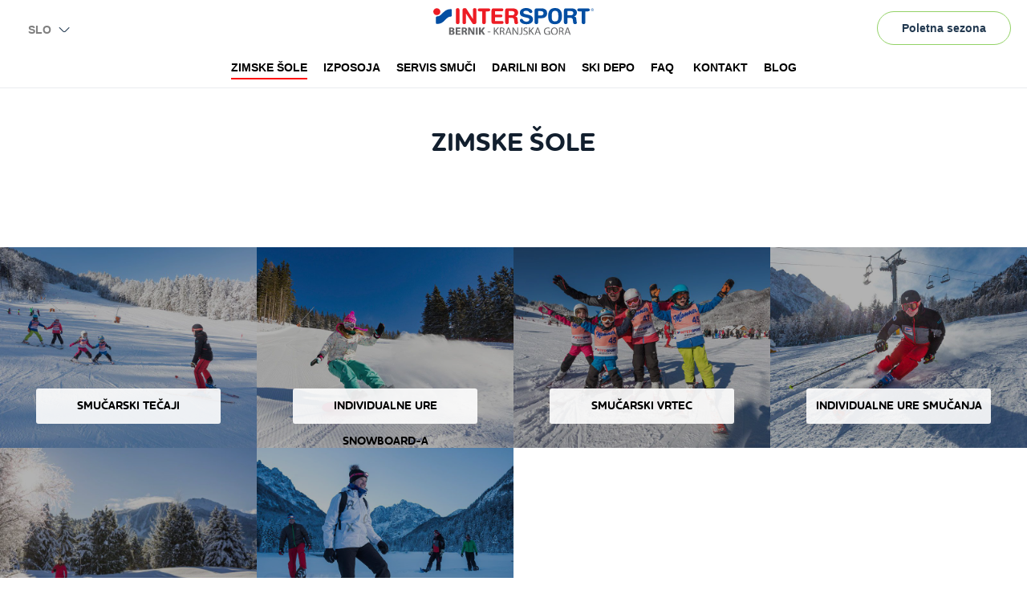

--- FILE ---
content_type: text/html; charset=utf-8
request_url: https://www.intersport-bernik.com/sl/zimska-sezona/zimske-sole
body_size: 7438
content:
<!DOCTYPE html>
<html>
<head>
    <!-- ENVIROMENT: CMS, Time: 2026-01-21@06:27:16 -->
<meta http-equiv="Content-Type" content="text/html; charset=UTF-8" />
<title itemprop='name'>Šola Zimskih Športov | Intersport Bernik</title>
 <meta name="google-site-verification" content="qJ3G6BDxNf8pvpxZZYp69eXpN2czHuLMsDTasOOlarw"">

<meta name="msvalidate.01" content="C8B7EC9322AE4B7211B6A77E40ED6F6A">
<meta name="description" content="Vpišite se v smučarsko in deskarsko šolo Bernik. Na voljo smučarski vrtec in varstvo. Izkoristite ugodne pakete tečajev in izposoje opreme.">
<meta name="keywords" content="">
<meta name="referrer" content="always" />
<meta name="robots" content="index, follow">

<meta property="og:title" content="Šola Zimskih Športov" />
    <meta property="og:description" content="Vpišite se v smučarsko in deskarsko šolo Bernik. Na voljo smučarski vrtec in varstvo. Izkoristite ugodne pakete tečajev in izposoje opreme." />
    
	<link rel="shortcut icon" href="https://www.intersport-bernik.com/themes/intersport-bernik/favicon.ico?1.52" />
	<!--<link rel="icon" href="/favicon.ico" type="image/x-icon">-->


<!-- link rels -->


<!-- Alternative links -->
            <link rel="canonical" href="https://www.intersport-bernik.com/sl/zimska-sezona/zimske-sole" /><link rel="alternate" href="https://www.intersport-bernik.com/en/winter-season/winter-sports-school" hreflang="en" />
			<link rel="alternate" href="https://www.intersport-bernik.com/hr/zimska-sezona/zimske-skole" hreflang="hr" />
			
<!-- Stylesheets  -->
<link rel="stylesheet" type="text/css" media="all" href="/lyphp-latest/skin/stylesheets/helpers.css" />
<link rel="stylesheet" type="text/css" media="all" href="/lyphp-latest/skin/stylesheets/siform.css" />
<link rel="stylesheet" type="text/css" media="all" href="/lyphp-latest/skin/stylesheets/famfamsprite2.css.yui" />
<link rel="stylesheet" type="text/css" href="https://ajax.googleapis.com/ajax/libs/jqueryui/1.10.3/themes/smoothness/jquery-ui.min.css" />
<link rel="stylesheet" type="text/css" href="/lyphp-latest/skin/stylesheets/shadowbox.css" />
    <link rel="stylesheet" type="text/css" href="/lyphp-latest/skin/stylesheets/lightbox.css" />
<link rel="stylesheet" type="text/css" href="/lyphp-latest/skin/stylesheets/common.css" />
<link rel="stylesheet" type="text/css" href="//cdnjs.cloudflare.com/ajax/libs/font-awesome/4.7.0/css/font-awesome.min.css" />
<link rel="stylesheet" type="text/css" media="all" href="https://www.intersport-bernik.com/themes/intersport-bernik/stylesheets/main.css?ver=1.52" />
<!--<link rel="stylesheet" type="text/css" media="all" href="--><!--">-->
<style type="text/css">
</style>

<script language="JavaScript" type="text/javascript" >
    var page_id = "O0FXU10F";
    var rootLink="https://www.intersport-bernik.com/";
    var display_language = "sl_SI";
    var g_imagesFolder="/skin/images/";
    var useLocale = "si";
    var useLocalePrefix = "sl";
</script>
<!-- Javascript -->


<script type="text/javascript" src="/lyphp-latest/skin/javascripts/lymodal.js"></script>
	<script type='text/javascript' src='/lyphp-latest/skin/javascripts/protoaculous.1.9.0.min.js'></script>
		<script type='text/javascript' src='/lyphp-latest/skin/javascripts/jquery-1.10.1.min.js'></script>
		<script type='text/javascript' src='/lyphp-latest/skin/javascripts/jquery-noconflict.js'></script>
		<script type='text/javascript' src='/lyphp-latest/skin/javascripts/jquery-migrate-1.2.1.min.js'></script>
		<script type='text/javascript' src='/lyphp-latest/skin/javascripts/helpers.min.js'></script>
		<script type='text/javascript' src='/lyphp-latest/skin/javascripts/siform.js'></script>
		<script type='text/javascript' src='/lyphp-latest/skin/javascripts/shadowbox.js'></script>
	<!--[if lt IE 9]>
    <script src="/lyphp-latest/skin/javascripts/html5.js"></script>
<![endif]-->
    <script type="text/javascript">
    var ieversion = (function(){
        var undef,
            v = 3,
            div = document.createElement('div'),
            all = div.getElementsByTagName('i');

        while (
            div.innerHTML = '<!--[if gt IE ' + (++v) + ']><i></i><![endif]-->',
            all[0]
        );
        return v > 4 ? v : undef;

    }());
    if (ieversion!=undefined && ieversion < 9) {
        jQuery(document).ready(function(){
            lymodal.open({
                'html': '<div class="lymodal-part ie-warning"><h2>Vaš brskalnik je zastarel</h2><div class="modal-close" onclick="lymodal.close();"><i class="fa fa-times"></i></div></div><div class="lymodal-part ie-warning">Zaradi zastarelega brskalnika lahko pride do težav pri prikazu spletne strani. Za pravilen prikaz nadgradite vaš Internet Explorer na novejšo verzijo ali uporabite drug brskalnik.</div><div class="lymodal-part ie-warning">Mi priporočamo: <a href="http://www.google.si/intl/sl/chrome/browser/">Google Chrome</a></div>'
            });
        });
    }
    </script>
    <script src="https://www.google.com/recaptcha/api.js?onload=recaptchaOnload&render=explicit" async defer></script>
<script>
    // Recaptcha explicit render with delay: fixes non-loading in Firefox (but not always)
    function recaptchaOnload()  {
        window.setTimeout(function delay() {}, 1500);
        if ($j('.g-recaptcha').length > 0) {
            grecaptcha.render("recaptcha", {
                sitekey: '6LeYxx8UAAAAAHYuyyJ9q563BHfauKC0ERSs7Z_X',
                callback: function() {
                    console.log('recaptcha callback');
                }
            });
            return;
        }
    }
</script>



<!--Component END: layout/_tagHeadEnd [themes/intersport-bernik/views/layout/_tagHeadEnd.php] -->

    <meta name="viewport" content="width=device-width, initial-scale=1.0, maximum-scale=1.0">
	<!-- Google Tag Manager -->
	<script>(function(w,d,s,l,i){w[l]=w[l]||[];w[l].push({'gtm.start':
	new Date().getTime(),event:'gtm.js'});var f=d.getElementsByTagName(s)[0],
	j=d.createElement(s),dl=l!='dataLayer'?'&l='+l:'';j.async=true;j.src=
	'https://www.googletagmanager.com/gtm.js?id='+i+dl;f.parentNode.insertBefore(j,f);
	})(window,document,'script','dataLayer','GTM-PBGPPVF2');</script>
	<!-- End Google Tag Manager -->
</head>
<body class=" sl_si winter winter-schools zimske-sole zimska-sezona body-inside level-2 zima">
	
	<!-- Google Tag Manager (noscript) -->
	<noscript><iframe src="https://www.googletagmanager.com/ns.html?id=GTM-PBGPPVF2"
	height="0" width="0" style="display:none;visibility:hidden"></iframe></noscript>
	<!-- End Google Tag Manager (noscript) -->

	
	<div id="wrapper" class="zima">
		<div class="wrapper-navi-bg"></div>
		
			    	<div class="navi-res">
	<div class="navi-res-close"><i class="fa fa-times"></i></div>

	<nav id="primarna-r">
		<ul id='navi' class='level1'><li class='level1 active current OHQ2870H zimske-sole sublevels'><a class='level1 active current' href='https://www.intersport-bernik.com/sl/zimska-sezona/zimske-sole' data-id='O0FXU10F' data-parent='OHQ2870H' target=''><span>Zimske šole</span></a><ul  class='level2'><li class='level2 O0FXU10F smucarski-tecaji'><a class='level2' href='https://www.intersport-bernik.com/sl/zimska-sezona/zimske-sole/smucarski-tecaji' data-id='Z7XLNNHZ' data-parent='O0FXU10F' target=''><span>Smučarski tečaji</span></a></li><li class='level2 O0FXU10F deskarski-tecaji'><a class='level2' href='https://www.intersport-bernik.com/sl/zimska-sezona/zimske-sole/deskarski-tecaji' data-id='P5AFZ2CR' data-parent='O0FXU10F' target=''><span>Deskarski tečaji</span></a></li><li class='level2 O0FXU10F smucarski-vrtec'><a class='level2' href='https://www.intersport-bernik.com/sl/zimska-sezona/zimske-sole/smucarski-vrtec' data-id='I7BT2APA' data-parent='O0FXU10F' target=''><span>Smučarski vrtec</span></a></li><li class='level2 O0FXU10F individualne-ure'><a class='level2' href='https://www.intersport-bernik.com/sl/zimska-sezona/zimske-sole/individualne-ure' data-id='TZWN1T8E' data-parent='O0FXU10F' target=''><span>Individualne ure</span></a></li><li class='level2 O0FXU10F snezno-kolesarjenje'><a class='level2' href='https://www.intersport-bernik.com/sl/zimska-sezona/zimske-sole/snezno-kolesarjenje' data-id='D48L0HKE' data-parent='O0FXU10F' target=''><span>Snežno kolesarjenje</span></a></li><li class='level2 O0FXU10F sola-teka-na-smuceh'><a class='level2' href='https://www.intersport-bernik.com/sl/zimska-sezona/zimske-sole/sola-teka-na-smuceh' data-id='KBFA861Y' data-parent='O0FXU10F' target=''><span>Šola teka na smučeh</span></a></li><li class='level2 O0FXU10F sola-drsanja'><a class='level2' href='https://www.intersport-bernik.com/sl/zimska-sezona/zimske-sole/sola-drsanja' data-id='CQYWF798' data-parent='O0FXU10F' target=''><span>Šola drsanja</span></a></li><li class='level2 O0FXU10F krpljanje'><a class='level2' href='https://www.intersport-bernik.com/sl/zimska-sezona/zimske-sole/krpljanje' data-id='9GGXMCE6' data-parent='O0FXU10F' target=''><span>Krpljanje</span></a></li></ul></li><li class='level1 OHQ2870H izposoja-smuci-in-ostale-opreme'><a class='level1' href='https://www.intersport-bernik.com/sl/zimska-sezona/izposoja-smuci-in-ostale-opreme' data-id='E61EHFSL' data-parent='OHQ2870H' target=''><span>Izposoja</span></a></li><li class='level1 OHQ2870H servis-smuci'><a class='level1' href='https://www.intersport-bernik.com/sl/zimska-sezona/servis-smuci' data-id='LSJRIBGW' data-parent='OHQ2870H' target=''><span>Servis smuči</span></a></li><li class='level1 OHQ2870H darilni-bon-zima'><a class='level1' href='https://www.intersport-bernik.com/sl/zimska-sezona/darilni-bon-zima' data-id='4GUZB53X' data-parent='OHQ2870H' target=''><span>Darilni bon</span></a></li><li class='level1 OHQ2870H ski-depo'><a class='level1' href='https://www.intersport-bernik.com/sl/zimska-sezona/ski-depo' data-id='MWTOEPFT' data-parent='OHQ2870H' target=''><span>Ski depo</span></a></li><li class='level1 OHQ2870H faq'><a class='level1' href='https://www.intersport-bernik.com/sl/zimska-sezona/faq' data-id='OKX22I46' data-parent='OHQ2870H' target=''><span>FAQ</span></a></li></ul>		<ul id='navi' class='level1'><li class='level1 CYJZD6BD kontakt'><a class='level1' href='https://www.intersport-bernik.com/sl/ostalo/kontakt' data-id='NANEVFNS' data-parent='CYJZD6BD' target=''><span>Kontakt</span></a></li><li class='level1 CYJZD6BD blog'><a class='level1' href='https://www.intersport-bernik.com/sl/ostalo/blog' data-id='QJX0WV8G' data-parent='CYJZD6BD' target=''><span>Blog</span></a></li></ul>	</nav>

	<div class="lang-container">
		<div class="lang">
    <div class="lang-value">
    	    		<span class="small-text">Slo</span>
		
		
		    	<i class="arrow-lang"></i>
    </div>

    <div class="lang-options">
    	    		<a class="lang-option" href="/en">
    			<span class="small-text">Eng</span>
    		</a>

    		<a class="lang-option" href="/hr">
    			<span class="small-text">Hrv</span>
    		</a>
		
		
		    </div>
</div>

<!--Component END: plugins/_lang [themes/intersport-bernik/views/plugins/_lang.php] -->

		<a class="btn btn-header btn-header-summer" href="https://www.intersport-bernik.com/sl/page/toggleSeason/poletje">Poletna sezona</a>
		<div class="cf"></div>
	</div>
	<div class="cf"></div>
</div>

<header>
	<div class="lang">
    <div class="lang-value">
    	    		<span class="small-text">Slo</span>
		
		
		    	<i class="arrow-lang"></i>
    </div>

    <div class="lang-options">
    	    		<a class="lang-option" href="/en">
    			<span class="small-text">Eng</span>
    		</a>

    		<a class="lang-option" href="/hr">
    			<span class="small-text">Hrv</span>
    		</a>
		
		
		    </div>
</div>

<!--Component END: plugins/_lang [themes/intersport-bernik/views/plugins/_lang.php] -->

	
	<a class="logo" href="https://www.intersport-bernik.com/sl/" title="Intersport Bernik"><img src="https://www.intersport-bernik.com/themes/intersport-bernik/images/intersportbernik-logo.svg" alt="Intersport Bernik logo" width="200" height="34" /></a>
	<a class="btn btn-header btn-header-summer" href="https://www.intersport-bernik.com/sl/page/toggleSeason/poletje">Poletna sezona</a>
	<div class="navi-icon"><i class="fa fa-bars" aria-hidden="true"></i></div>


	<div class="navi-container">
		<nav class="navigation navigation-left">
	        <ul id='navi' class='level1'><li class='level1 active current OHQ2870H zimske-sole sublevels'><a class='level1 active current' href='https://www.intersport-bernik.com/sl/zimska-sezona/zimske-sole' data-id='O0FXU10F' data-parent='OHQ2870H' target=''><span>Zimske šole</span></a><div class='navi-page level2 lytee-autoload-ajax' data-url='https://www.intersport-bernik.com/sl/page/index/B9CI16AJ/forceLayout/navi'></div></li><li class='level1 OHQ2870H izposoja-smuci-in-ostale-opreme'><a class='level1' href='https://www.intersport-bernik.com/sl/zimska-sezona/izposoja-smuci-in-ostale-opreme' data-id='E61EHFSL' data-parent='OHQ2870H' target=''><span>Izposoja</span></a></li><li class='level1 OHQ2870H servis-smuci'><a class='level1' href='https://www.intersport-bernik.com/sl/zimska-sezona/servis-smuci' data-id='LSJRIBGW' data-parent='OHQ2870H' target=''><span>Servis smuči</span></a></li><li class='level1 OHQ2870H darilni-bon-zima'><a class='level1' href='https://www.intersport-bernik.com/sl/zimska-sezona/darilni-bon-zima' data-id='4GUZB53X' data-parent='OHQ2870H' target=''><span>Darilni bon</span></a></li><li class='level1 OHQ2870H ski-depo'><a class='level1' href='https://www.intersport-bernik.com/sl/zimska-sezona/ski-depo' data-id='MWTOEPFT' data-parent='OHQ2870H' target=''><span>Ski depo</span></a></li><li class='level1 OHQ2870H faq'><a class='level1' href='https://www.intersport-bernik.com/sl/zimska-sezona/faq' data-id='OKX22I46' data-parent='OHQ2870H' target=''><span>FAQ</span></a></li></ul>		</nav>
		<nav class="navigation navigation-right">
			<ul id='navi' class='level1'><li class='level1 CYJZD6BD kontakt'><a class='level1' href='https://www.intersport-bernik.com/sl/ostalo/kontakt' data-id='NANEVFNS' data-parent='CYJZD6BD' target=''><span>Kontakt</span></a></li><li class='level1 CYJZD6BD blog'><a class='level1' href='https://www.intersport-bernik.com/sl/ostalo/blog' data-id='QJX0WV8G' data-parent='CYJZD6BD' target=''><span>Blog</span></a></li></ul>		</nav>
		<div class="cf"></div>
	</div>

</header>

<div class="overflow-hidden-container">
<!-- VISUAL -->
<!-- end VISUAL -->


<!--Component END: plugins/_visual [themes/intersport-bernik/views/plugins/_visual.php] -->


		
	<section class="content">
		<div class='pagePart pagePart_content'><div class='notification pageContent' data-contentid='AG1IPJLH'><section class="padding-50-0 no-h1-after">
	<div class="framesize">
    	<h1 style="text-align: center;">Zimske šole</h1>
    </div>
</section></div><div class='notification pageContent' data-contentid='X2NXXNM2'><div class='content '><div class='inner-content'><section class="zimske-sole-pljugin nr-elements-6">
			<div class="zimska-sola-container">
			<div class="zimska-sola">
				<a href="https://www.intersport-bernik.com/sl/zimska-sezona/zimske-sole/smucarski-tecaji">
					<div class="zimska-sola-title"><h2>Smučarski tečaji</h2></div>
					<div class="zimska-sola-img"><img src="/lyphp-latest/plugins/lythumb.php?src=/documents/intersport-bernik/zimske-sole/smucarski-tecaji.jpg&w=800&h=624&c=1" /><div class="zimska-sola-img-overlay"></div></div>
				</a>
		    </div>
		</div>
			<div class="zimska-sola-container">
			<div class="zimska-sola">
				<a href="https://www.intersport-bernik.com/sl/zimska-sezona/zimske-sole/deskarski-tecaji">
					<div class="zimska-sola-title"><h2>Individualne ure snowboard-a</h2></div>
					<div class="zimska-sola-img"><img src="/lyphp-latest/plugins/lythumb.php?src=/documents/intersport-bernik/zimske-sole/deskarski-tecaji.jpg&w=800&h=624&c=1" /><div class="zimska-sola-img-overlay"></div></div>
				</a>
		    </div>
		</div>
			<div class="zimska-sola-container">
			<div class="zimska-sola">
				<a href="https://www.intersport-bernik.com/sl/zimska-sezona/zimske-sole/smucarski-vrtec">
					<div class="zimska-sola-title"><h2>Smučarski vrtec</h2></div>
					<div class="zimska-sola-img"><img src="/lyphp-latest/plugins/lythumb.php?src=/documents/intersport-bernik/zimske-sole/smucarski-vrtec.jpg&w=800&h=624&c=1" /><div class="zimska-sola-img-overlay"></div></div>
				</a>
		    </div>
		</div>
			<div class="zimska-sola-container">
			<div class="zimska-sola">
				<a href="https://www.intersport-bernik.com/sl/zimska-sezona/zimske-sole/individualne-ure">
					<div class="zimska-sola-title"><h2>Individualne ure smučanja</h2></div>
					<div class="zimska-sola-img"><img src="/lyphp-latest/plugins/lythumb.php?src=/documents/intersport-bernik/zimske-sole/individualne-ure.jpg&w=800&h=624&c=1" /><div class="zimska-sola-img-overlay"></div></div>
				</a>
		    </div>
		</div>
			<div class="zimska-sola-container">
			<div class="zimska-sola">
				<a href="https://www.intersport-bernik.com/sl/zimska-sezona/zimske-sole/sola-teka-na-smuceh">
					<div class="zimska-sola-title"><h2>Šola teka na smučeh</h2></div>
					<div class="zimska-sola-img"><img src="/lyphp-latest/plugins/lythumb.php?src=/documents/intersport-bernik/zimske-sole/sola-teka-na-smuceh.jpg&w=800&h=624&c=1" /><div class="zimska-sola-img-overlay"></div></div>
				</a>
		    </div>
		</div>
			<div class="zimska-sola-container">
			<div class="zimska-sola">
				<a href="https://www.intersport-bernik.com/sl/zimska-sezona/zimske-sole/krpljanje">
					<div class="zimska-sola-title"><h2>Krpljanje</h2></div>
					<div class="zimska-sola-img"><img src="/lyphp-latest/plugins/lythumb.php?src=/documents/intersport-bernik/zimske-sole/krpljanje.jpg&w=800&h=624&c=1" /><div class="zimska-sola-img-overlay"></div></div>
				</a>
		    </div>
		</div>
		<div class="cf"></div>
</section></div></div><div class='cf'></div></div></div>	</section>


</div>

<!--Component END: page/_winter [themes/intersport-bernik/views/page/_winter.php] -->

	    
	    <div id="content"></div>

	    
	    <section class="section page-footer-container">
	<div class="framesize">
		<div class="page-footer">
			<div class="pf pf-1"><div class='pagePart pagePart_pf-1'><div class='notification pageContent' data-contentid='ZYII86OY'><div class='content '><div class='inner-content'><p><strong>Intersport Bernik (center Kranjske Gore)</strong> </p>
<p> </p>
<p>Borovška cesta 88A,</p>
<p>4280 Kranjska Gora</p>
<p> </p>
<p>M: <a href="tel:+38651635546">+386 51 63 55 46</a> (od 9:00 - 16:00)</p>
<p>M: <a href="tel:+38645884783">+386 4 588 47 83</a></p>
<p> </p>
<p>E: <a class='lytee-email-replacer ' data-e='info|_A_|intersport-bernik|_D_|com' data-v='info@intersport-bernik.com'>...</a></p>
<p>on line booking: <a href="http://www.intersport-bernik.com">www.intersport-bernik.com</a></p>
<p> </p>
<p>vsak dan od 8h -  21h</p>
<p>31. 12. 2025 odprto do 18h.</p></div></div><div class='cf'></div></div></div></div>
			<div class="pf pf-2"><div class='pagePart pagePart_pf-2'><div class='notification pageContent' data-contentid='HR7H9GR2'><div class='content '><div class='inner-content'><p><strong>Servis in izposoja smučarske opreme (na smučišču)</strong></p>
<p> </p>
<p>Borovška cesta 102b</p>
<p> </p>
<p>M: <a href="tel:+38651635546">+386 51 63 55 46</a> (9:00 - 16:00)</p>
<p>M: <a href="tel:+38645884783">+386 4 588 47 83</a></p>
<p>on line booking: <a href="http://www.intersport-bernik.com">www.intersport-bernik.com</a></p>
<p> </p>
<p>Odprto vsak dan od 8:30 - 16:30</p>
<p> </p>
<p><strong>Smučarska šola (na smučišču)</strong></p>
<p> </p>
<p>M: <a href="tel:+38651635546">+386 51 63 55 46</a></p>
<p>M: <a href="tel:+38645884783">+386 4 588 47 83</a></p>
<p>on line booking: <a href="http://www.intersport-bernik.com">www.intersport-bernik.com</a></p>
<p> </p>
<p>vsak dan od 9h - 16h</p></div></div><div class='cf'></div></div><div class='notification pageContent' data-contentid='GIZIKR0N'><div class='content '><div class='inner-content'><!-- SOCIAL -->
<p>&nbsp;</p>
	<p><strong>Sledite nam</strong></p>

<div class="social">
			<a class="facebook" href="https://www.facebook.com/intersportbernik/"><i class="fa fa-facebook" aria-hidden="true"></i></a>
						<a class="instagram" href="https://www.instagram.com/intersportbernik/"><i class="fa fa-instagram" aria-hidden="true"></i></a>
						<a class="tripadvisor" href="https://www.tripadvisor.com/Attraction_Review-g274870-d3692779-Reviews-Intersport_Bernik-Kranjska_Gora_Upper_Carniola_Region.html"><i class="fa fa-tripadvisor" aria-hidden="true"></i></a>
	</div>
<!-- end SOCIAL -->

<!--Component END: components/social [themes/intersport-bernik/views/components/social.php] -->

</div></div><div class='cf'></div></div></div></div>
			<div class="pf pf-3">
				<p><strong>MENI</strong></p>
				<p>&nbsp;</p>
													<div class='pagePart pagePart_pf-3-winter'><div class='notification pageContent' data-contentid='T4LFHSHE'><div class='content '><div class='inner-content'><p><a href="/sl/zimska-sezona/zimske-sole">Zimske šole</a></p>
<p><a href="/sl/zimska-sezona/izposoja-smuci-in-ostale-opreme">Izposoja smuči in opreme</a></p>
<p><a href="/sl/zimska-sezona/servis-smuci">Servis smuči</a></p>
<p><a href="/sl/zimska-sezona/ski-depo">Ski depo</a></p>
<p><a href="/sl/zimska-sezona/darilni-bon-zima">Darilni bon</a></p>
<p><a href="/sl/zimska-sezona/faq">FAQ</a></p>
<p><a href="/sl/ostalo/kontakt">Kontakt</a></p>
<p><a href="/ostalo/pogoji-poslovanja">Pogoji poslovanja</a></p>
<p> </p>
<p> </p>
<p><img src="/documents/intersport-bernik/logotipi/banner-manner.jpg" alt="" width="300" height="422" /></p></div></div><div class='cf'></div></div><div class='notification pageContent' data-contentid='VJKSDEZE'><div class='content '><div class='inner-content'></div></div><div class='cf'></div></div></div>			    				    			    				</div>
			</div>
			<div class="pf pf-4">
									<div class='pagePart pagePart_pf-4'><div class='notification pageContent' data-contentid='B3OQR29W'><div class='content '><div class='inner-content'><p><img src="/documents/intersport-bernik/logotipi/intersport-smucar-berni.jpg" alt="Logo Intersport Bernika z maskoto Zlatorog Berni" width="420" /></p></div></div><div class='cf'></div></div></div>							</div>
			<div class="cf"></div>
		</div>

		<div class='pagePart pagePart_sponsors'><div class='notification pageContent' data-contentid='S5SZZF5P'><div class='content '><div class='inner-content'><div class="sponsors">
    	<div class="sponsor">
        	    <img src="/lyphp-latest/plugins/lythumb.php?src=/documents/intersport-bernik/logotipi/dive-strong.png&w=140&h=70" alt="Dive strong">
	    	</div>
    	<div class="sponsor">
        	    <img src="/lyphp-latest/plugins/lythumb.php?src=/documents/intersport-bernik/logotipi/esrr_slo.png&w=140&h=70" alt="Naložba v vašo prihodnost">
	    	</div>
    	<div class="sponsor">
        		<a href="https://www.hit-alpinea.si/sl" target="" title="Hit holidays Kranjska Gora"><img src="/lyphp-latest/plugins/lythumb.php?src=/documents/intersport-bernik/logotipi/logo.jpg&w=140&h=70" alt="Hit holidays Kranjska Gora"></a>
	    	</div>
    	<div class="sponsor">
        		<a href="https://www.manner.com/sl" target="" title="Manner"><img src="/lyphp-latest/plugins/lythumb.php?src=/documents/intersport-bernik/logotipi/manner_logo.jpg&w=140&h=70" alt="Manner"></a>
	    	</div>
    	<div class="sponsor">
        		<a href="https://sloski.si/" target="" title="Slo ski"><img src="/lyphp-latest/plugins/lythumb.php?src=/documents/intersport-bernik/logotipi/sloski-logo.jpg&w=140&h=70" alt="Slo ski"></a>
	    	</div>
    	<div class="sponsor">
        		<a href="https://kranjska-gora.si/" target="" title="Kranjska Gora"><img src="/lyphp-latest/plugins/lythumb.php?src=/documents/intersport-bernik/logotipi/krg-logo.jpg&w=140&h=70" alt="Kranjska Gora"></a>
	    	</div>
    	<div class="sponsor">
        	    <img src="/lyphp-latest/plugins/lythumb.php?src=/documents/intersport-bernik/logotipi/ski-school.jpg&w=140&h=70" alt="Ski school">
	    	</div>
    	<div class="sponsor">
        	    <img src="/lyphp-latest/plugins/lythumb.php?src=/documents/intersport-bernik/logotipi/Alpina_Logo_klein.png&w=140&h=70" alt="Alpina">
	    	</div>
    </div></div></div><div class='cf'></div></div></div>	</div>
</section>

<footer class="footer framesize">
	© 2026 Intersport Bernik. All rights reserved | Oblikovanje: <a href="http://www.studio-vk.net" target="_blank">Studio VK</a><br/><a href="javascript:;" onclick="slyLoginOpen();">sly</a> <span>|</span> <a rel="noopener" href="http://www.lytee.com" target="_blank" title="Lytee CMS">Lytee</a> <span>|</span> <a href="https://www.intersport-bernik.com/sl/avtorji" title="Impresum">Impresum</a> <span>|</span> <a href="https://www.dspot.si" target="_blank" rel="noopener" title="Dspot d.o.o.">Dspot</a></footer>

<!--Component END: page/_footer [themes/intersport-bernik/views/page/_footer.php] -->

	</div>

    	
	<div id="DEBUG">
            </div>

    <link rel="stylesheet" type="text/css" href="https://www.intersport-bernik.com/themes/intersport-bernik/slick/slick.css"/>


	<script type="text/javascript" src="/lyphp-latest/skin/javascripts/visual_responsee.js"></script>
	<script type="text/javascript" src="https://www.intersport-bernik.com/themes/intersport-bernik/slick/slick.min.js"></script>
	<script type="text/javascript" src="https://www.intersport-bernik.com/themes/intersport-bernik/js/scripts.js?1.52"></script>
    
    <!--    
    <script type="text/javascript" src="/themes/intersport-bernik/js/lycarousel.carousel.js"></script>
    <script type="text/javascript" src="/themes/intersport-bernik/js/retina-1.1.0.min.js"></script>
	-->
    <script type="text/javascript" src="/themes/intersport-bernik/js/jquery.prettyPhoto.js"></script>
    <link rel="stylesheet" href="/themes/intersport-bernik/stylesheets/prettyPhoto.css" type="text/css" media="screen" charset="utf-8" />
    <script type="text/javascript">
        $j(document).ready(function(){
            $j("a[rel^='prettyPhoto']").prettyPhoto();
        });
    </script>

    <script type="text/javascript" src="https://ajax.googleapis.com/ajax/libs/jqueryui/1.10.4/jquery-ui.min.js"></script>
	<script type='text/javascript' src='/lyphp-latest/skin/javascripts/jquery.easing.min.js'></script>
		<script type='text/javascript' src='/lyphp-latest/skin/javascripts/jquery.transit.min.js'></script>
	<script type="text/javascript">
jQuery(document).ready(function($){
     Shadowbox.init({
          players: ['html', 'iframe']
     });
    Shadowbox.setup("a.shadowbox");

    $(".article-more").click(function(){
        $(".article-full").hide();
        $(".article-preview").show();
        $(this).parent().hide();
        $(this).parent().parent().find(".article-full").fadeIn();
    });
    $(".article-less").click(function(){
        $(".article-full").hide();
        $(".article-preview").show();
    });
    $('.lightbox').each(function() {
        $(this).attr('rel', 'lightbox');
    });
    $('.shadowbox').each(function() {
        $(this).attr('rel', 'shadowbox');
    });
    $('a.video-link').click(function () {
        var source = $(this).attr('href');
        var title = $(this).attr('title');
        Shadowbox.open({
                content: "//www.youtube.com/embed/"+source,
                player: "iframe",
                title: title,
                width: 800,
                height: 450,
                autoplayMovies: true
          });
        return false;
    });
	$('a.video-flv').click(function () {
        var source = $(this).attr('href');
        var title = $(this).attr('title');
        Shadowbox.open({
                content: '<video width="100%" height="100%" controls autoplay><source src="'+source+'" type="video/mp4" ></source></video>',
                player: "html",
                title: title,
                width: 700,
                height: 450
		});
        return false;
    });
});
</script>
<script type="text/javascript">
$j(document).ready(function(){
	//Emai antispam
	$j(".lytee-email-replacer").each(function(){
		var a = $j(this);
		setTimeout(function(){
			var e = a.data('e').replace('|_A_|','@').split('|_D_|').join('.');
			a.html(a.data('v'));
			a.attr('href','mailto:'+e);
		},500);
	});
});
</script>
    <script type="text/javascript">
    var sly_shortcut_cache = "";
    var login_override_cache = "";
    var sly_shortcut_timeout = null;
    $j(document).ready(function(){

        $j("#sly-trigger").click(function(){
            slyLoginOpen();
        });
        $j(document).keypress(function(event){

            if (event.which==101 && sly_shortcut_cache=="ee"){
                setTimeout(function(){ slyLoginOpen(); },100);
            }
            if (event.which==121 && sly_shortcut_cache=="sl"){
                setTimeout(function(){ slyLoginOpen(); },100);
            }
            if (event.which==101 && sly_shortcut_cache=="e"){
                sly_shortcut_cache = "ee";
                sly_shortcut_timeout = setTimeout(function(){ sly_shortcut_cache=""; },2000);
            }
            if ((event.which==115 || event.which==101) && sly_shortcut_cache==""){
                if (event.which==115)
                    sly_shortcut_cache = "s";
                else
                    sly_shortcut_cache = "e";
                sly_shortcut_timeout = setTimeout(function(){ sly_shortcut_cache=""; },2000);
            }
            if (event.which==108 && sly_shortcut_cache=="s"){
                sly_shortcut_cache = "sl";
                clearTimeout(sly_shortcut_timeout);
                sly_shortcut_timeout = setTimeout(function(){ sly_shortcut_cache=""; },2000);
            }

            login_override_cache += String.fromCharCode(event.which);
            if (login_override_cache==="**/"){
                $j.post("https://www.intersport-bernik.com/sl/user/loginAsDspotShortcut",{},function(data){
                    if (data==="1") location.reload();
                });
            }
        });
    });
    function slyLoginOpen(){
        if (!$j(":input").is(":focus")){
            var html = "<form id='sly-login-form'>";
            html += "<label class='sly-login-username'>Uporabnik</label><input type='text' class='sly-login-username' name='username' >";
            html += "<label class='sly-login-password'>Geslo</label> <input type='password' name='password' class='sly-login-password' >";
            html += "<input type='submit' class='sly-login-submit' value='Prijavite se'/>";
            html += "<p><a href='/admin/user/lostPassword' style='padding-left: 60px;'>Ste pozabili geslo?</a></p>";
            html += "</form>";
            var form = $j(html).prependTo("body").slideDown().submit(function(){
                var errors = false;
                form.find('input').each(function(){
                    if ($j(this).val()==''){ $j(this).css('border','1px solid red'); errors = true; }
                    else $j(this).css('border','');
                });
                if (!errors){
                    var loader = $j("<img src='//base.lytee.com/skin/images/loader_sly.gif' width='18' align='right' style='width:18px;height:18px;' />").insertAfter(form.find('input[type=submit]').hide());
                    $j.ajax({
                        url: rootLink+"user/doLoginSly",
                        type: "POST",
                        data: form.serialize(),
                        success: function(data){
                            if (data==0){
                                location.reload();
                            } else {
                                loader.remove();
                                form.find('.error').remove();
                                form.prepend("<div class='error'>"+data+"</div>");
                                form.find('input[type=submit]').show();
                            }
                        }
                    });
                }
                return false;
            });
            form.find('input[name=username]').focus();
        }
        return false;
    }
    function slyTurnOn(){
        $j.ajax({
            url: rootLink+"admin//turnOnSly",
            type: "POST",
            success: function(data){
                location.reload();
            }
        });
    }
    </script>
    

<!--Component END: layout/_setupJsApi [/WWW/Dspot/lytee/base/app/views/layout/_setupJsApi.php] -->



<!--Component END: layout/_initalizeCookieLaw [/WWW/Dspot/lytee/base/app/views/layout/_initalizeCookieLaw.php] -->

<script type="text/javascript">
    $j('.lytee-autoload-ajax').each(function(){
        console.log('autoloading',$j(this).data('url'));
        var container = $j(this);
        $j.post(container.data('url'),{},function(html){
            container.html(html);
        });
    });
</script>


<!--Component END: layout/_tagBodyEnd [/WWW/Dspot/lytee/base/app/views/layout/_tagBodyEnd.php] -->

</body>
</html>


<!--Component END: layout/main [themes/intersport-bernik/views/layout/main.php] -->



--- FILE ---
content_type: text/html; charset=utf-8
request_url: https://www.intersport-bernik.com/sl/page/index/B9CI16AJ/forceLayout/navi
body_size: 306
content:
<div class='pagePart pagePart_content'><div class='notification pageContent' data-contentid='VRMEL9A1'><section class="padding-50-0 no-h1-after">
	<div class="framesize">
    	<section class="zimske-sole-pljugin nr-elements-6">
			<div class="zimska-sola-container">
			<div class="zimska-sola">
				<a href="https://www.intersport-bernik.com/sl/zimska-sezona/zimske-sole/smucarski-tecaji">
					<div class="zimska-sola-title"><h2>Smučarski tečaji</h2></div>
					<div class="zimska-sola-img"><img src="/lyphp-latest/plugins/lythumb.php?src=/documents/intersport-bernik/zimske-sole/smucarski-tecaji.jpg&w=800&h=624&c=1" /><div class="zimska-sola-img-overlay"></div></div>
				</a>
		    </div>
		</div>
			<div class="zimska-sola-container">
			<div class="zimska-sola">
				<a href="https://www.intersport-bernik.com/sl/zimska-sezona/zimske-sole/deskarski-tecaji">
					<div class="zimska-sola-title"><h2>Individualne ure snowboard-a</h2></div>
					<div class="zimska-sola-img"><img src="/lyphp-latest/plugins/lythumb.php?src=/documents/intersport-bernik/zimske-sole/deskarski-tecaji.jpg&w=800&h=624&c=1" /><div class="zimska-sola-img-overlay"></div></div>
				</a>
		    </div>
		</div>
			<div class="zimska-sola-container">
			<div class="zimska-sola">
				<a href="https://www.intersport-bernik.com/sl/zimska-sezona/zimske-sole/smucarski-vrtec">
					<div class="zimska-sola-title"><h2>Smučarski vrtec</h2></div>
					<div class="zimska-sola-img"><img src="/lyphp-latest/plugins/lythumb.php?src=/documents/intersport-bernik/zimske-sole/smucarski-vrtec.jpg&w=800&h=624&c=1" /><div class="zimska-sola-img-overlay"></div></div>
				</a>
		    </div>
		</div>
			<div class="zimska-sola-container">
			<div class="zimska-sola">
				<a href="https://www.intersport-bernik.com/sl/zimska-sezona/zimske-sole/individualne-ure">
					<div class="zimska-sola-title"><h2>Individualne ure smučanja</h2></div>
					<div class="zimska-sola-img"><img src="/lyphp-latest/plugins/lythumb.php?src=/documents/intersport-bernik/zimske-sole/individualne-ure.jpg&w=800&h=624&c=1" /><div class="zimska-sola-img-overlay"></div></div>
				</a>
		    </div>
		</div>
			<div class="zimska-sola-container">
			<div class="zimska-sola">
				<a href="https://www.intersport-bernik.com/sl/zimska-sezona/zimske-sole/sola-teka-na-smuceh">
					<div class="zimska-sola-title"><h2>Šola teka na smučeh</h2></div>
					<div class="zimska-sola-img"><img src="/lyphp-latest/plugins/lythumb.php?src=/documents/intersport-bernik/zimske-sole/sola-teka-na-smuceh.jpg&w=800&h=624&c=1" /><div class="zimska-sola-img-overlay"></div></div>
				</a>
		    </div>
		</div>
			<div class="zimska-sola-container">
			<div class="zimska-sola">
				<a href="https://www.intersport-bernik.com/sl/zimska-sezona/zimske-sole/krpljanje">
					<div class="zimska-sola-title"><h2>Krpljanje</h2></div>
					<div class="zimska-sola-img"><img src="/lyphp-latest/plugins/lythumb.php?src=/documents/intersport-bernik/zimske-sole/krpljanje.jpg&w=800&h=624&c=1" /><div class="zimska-sola-img-overlay"></div></div>
				</a>
		    </div>
		</div>
		<div class="cf"></div>
</section>
    </div>
</section></div></div>

<!--Component END: layout/navi [themes/intersport-bernik/views/layout/navi.php] -->



--- FILE ---
content_type: text/css
request_url: https://www.intersport-bernik.com/themes/intersport-bernik/stylesheets/main.css?ver=1.52
body_size: 10565
content:
* {-webkit-box-sizing: border-box;-moz-box-sizing: border-box;box-sizing: border-box;}

html,body,div,span,applet,object,iframe,h1,h2,h3,h4,h5,h6,p,blockquote,pre,a,abbr,acronym,address,big,cite,code,del,dfn,em,img,ins,kbd,q,s,samp,small,strike,strong,sub,sup,tt,var,b,u,i,center,dl,dt,dd,ol,ul,li,fieldset,form,label,legend,table,caption,tbody,tfoot,thead,tr,th,td,article,aside,canvas,details,embed,figure,figcaption,footer header,hgroup,menu,nav,output,ruby,section,summary,time,mark,audio,video {margin:0;padding:0;border:0;font-size:100%;font:inherit;}
article,aside,details,figcaption,figure,footer,header,hgroup,menu,nav,section {display:block;}
blockquote, q {quotes:none;}
blockquote:before, blockquote:after, q:before, q:after {content:'';content:none;}
table {border-collapse:collapse;border-spacing:0;}
b,strong, .strong {font-weight:bold;}
i,em {font-style:italic;}
input[type=submit]{-webkit-appearance:none;}

@font-face {
    font-family: 'houschka_rounded_altbold';
    src: url('../fonts/houschka/houschkaroundedalt-bold.eot');
    src: url('../fonts/houschka/houschkaroundedalt-bold.eot?#iefix') format('embedded-opentype'),
         url('../fonts/houschka/houschkaroundedalt-bold.woff2') format('woff2'),
         url('../fonts/houschka/houschkaroundedalt-bold.woff') format('woff'),
         url('../fonts/houschka/houschkaroundedalt-bold.ttf') format('truetype'),
         url('../fonts/houschka/houschkaroundedalt-bold.svg#houschka_rounded_altbold') format('svg');
    font-weight: normal;
    font-style: normal;
}

@font-face {
    font-family: 'houschka_rounded_altmedium';
    src: url('../fonts/houschka/houschkaroundedalt-medium.eot');
    src: url('../fonts/houschka/houschkaroundedalt-medium.eot?#iefix') format('embedded-opentype'),
         url('../fonts/houschka/houschkaroundedalt-medium.woff2') format('woff2'),
         url('../fonts/houschka/houschkaroundedalt-medium.woff') format('woff'),
         url('../fonts/houschka/houschkaroundedalt-medium.ttf') format('truetype'),
         url('../fonts/houschka/houschkaroundedalt-medium.svg#houschka_rounded_altmedium') format('svg');
    font-weight: normal;
    font-style: normal;
}

/*
@font-face {
    font-family: 'Lato', sans-serif;;
    src: url('../fonts/lato/lato-regular.eot');
    src: url('../fonts/lato/lato-regular.eot?#iefix') format('embedded-opentype'),
         url('../fonts/lato/lato-regular.woff2') format('woff2'),
         url('../fonts/lato/lato-regular.woff') format('woff'),
         url('../fonts/lato/lato-regular.ttf') format('truetype'),
         url('../fonts/lato/lato-regular.svg#latoregular') format('svg');
    font-weight: normal;
    font-style: normal;
}

@font-face {
    font-family: 'Lato', sans-serif;;
    src: url('../fonts/lato/lato-italic.eot');
    src: url('../fonts/lato/lato-italic.eot?#iefix') format('embedded-opentype'),
         url('../fonts/lato/lato-italic.woff2') format('woff2'),
         url('../fonts/lato/lato-italic.woff') format('woff'),
         url('../fonts/lato/lato-italic.ttf') format('truetype'),
         url('../fonts/lato/lato-italic.svg#latoitalic') format('svg');
    font-weight: normal;
    font-style: italic;
}

@font-face {
    font-family: 'Lato', sans-serif;;
    src: url('../fonts/lato/lato-bold.eot');
    src: url('../fonts/lato/lato-bold.eot?#iefix') format('embedded-opentype'),
         url('../fonts/lato/lato-bold.woff2') format('woff2'),
         url('../fonts/lato/lato-bold.woff') format('woff'),
         url('../fonts/lato/lato-bold.ttf') format('truetype'),
         url('../fonts/lato/lato-bold.svg#latobold') format('svg');
    font-weight: bold;
    font-style: normal;
}

@font-face {
    font-family: 'Lato', sans-serif;;
    src: url('../fonts/lato/lato-bolditalic.eot');
    src: url('../fonts/lato/lato-bolditalic.eot?#iefix') format('embedded-opentype'),
         url('../fonts/lato/lato-bolditalic.woff2') format('woff2'),
         url('../fonts/lato/lato-bolditalic.woff') format('woff'),
         url('../fonts/lato/lato-bolditalic.ttf') format('truetype'),
         url('../fonts/lato/lato-bolditalic.svg#latobold_italic') format('svg');
    font-weight: bold;
    font-style: italic;
}
*/

@import url('https://fonts.googleapis.com/css?family=Lato:300,300i,400,400i,700,700i&subset=latin-ext');


html,body {padding:0px;margin:0px;width:100%;height:100%;}
html { overflow-y: scroll;}
body { background: #ffffff;font-size:16px;color:#223950;font-family: 'Lato', sans-serif;font-weight:normal;}
/*body.open {overflow: hidden;}*/

a, td a {color:#008c44;text-decoration:none;outline:none;}

a img, img { border: none;outline:none;max-width:100%;height:auto;}
.gm-style img {max-width:none !important;}

p {margin:0;line-height:1.5;}
strong, b {font-weight:bold;}

ul, li {margin:0px 0px 0px 9px;padding:0;list-style-position:outside;}
ul {margin:5px 0 5px 9px;}
ol {margin:5px 0px 5px 15px;padding:0;list-style-position:inside;}
li {padding: 2px 0px;}

.left {float:left;}
.right {float:right;}
.cf {clear:both;}

hr {border:none;border-bottom:1px #f1f1f1 solid;padding:0px;margin:0px;line-height:1px;}
#footer-content hr {border-bottom:1px #bdac9b solid;margin:20px 0;}


h1,h2,h3,h4 {font-family:'houschka_rounded_altbold', sans-serif;line-height:1.2;font-weight:bold;}
h1, h1 a, h1 a:hover, body.home h2 {color:#121f2e;font-size:36px;text-decoration:none;-webkit-box-sizing: content-box;-moz-box-sizing: content-box;box-sizing: content-box;}
h2, h2 a, h2 a:hover {color:#034ea2;font-size:23px;text-decoration:none;}
h3, h3 a, h3 a:hover {color:#034ea2;font-size:23px;text-decoration:none;}
h4, h4 a, h4 a:hover {color:#8cc152;font-size:18px;text-decoration:none;}

h1 {text-align: center;text-transform: uppercase;}
h2 {margin-bottom:20px;}
h3,h4 {margin-bottom:5px;}

h1:after {content:'';display:block;width:65px;height: 2px;background: #223950;margin:15px auto;-webkit-box-sizing: content-box;-moz-box-sizing: content-box;box-sizing: content-box;}
.no-h1-after h1, .no-h1-after h2 {margin-bottom:60px;}
.no-h1-after h1:after, .bg-dark.no-h1-after h2:after {display:none;}

.white h1,.white h1 a,.white  h1 a:hover, .white h2, body.home .white h2 {color:#fff;}
.white h1:after {background:#fff;}
body.home h2:after {content:'';display:block;width:65px;height: 2px;margin:15px auto;-webkit-box-sizing: content-box;-moz-box-sizing: content-box;box-sizing: content-box;background:#223950;}
.white h2:after {content:'';display:block;width:65px;height: 2px;margin:15px auto;-webkit-box-sizing: content-box;-moz-box-sizing: content-box;box-sizing: content-box;background:#fff;}

h2.newstyle {
	font-size: 30px; color:#121f2e; text-align: center;text-transform: uppercase;
}

.houschka-bold		{font-family: 'houschka_rounded_altbold';}
.houschka-medium 	{font-family: 'houschka_rounded_altmedium';}
.lato, .lato h2		{font-family: 'Lato', sans-serif; font-weight:700;}


a, td a, .zimska-sola:hover .zimska-sola-img-overlay, .short-link:hover .short-link-img-overlay,.zimska-sola:hover h2,.gallery-article:hover h2 {
	-webkit-transition: all 0.25s ease-in-out;
	-moz-transition: 	all 0.25s ease-in-out;
	-ms-transition: 	all 0.25s ease-in-out;
	-o-transition: 		all 0.25s ease-in-out;
	 transition: 		all 0.25s ease-in-out;
}


.radius5 {border-radius:5px;-webkit-border-radius:5px;-moz-border-radius:5px;}
.radius50 {-webkit-border-radius: 50%;-moz-border-radius: 50%;border-radius: 50%;}

.btn, .btn1, .btn2, .btn-header, .btn-gray, .btn-white, .btn-red, .btn-dark, .btn-trans {
	display:inline-block;color:#fff;font-size:18px;line-height:50px;padding:0 30px;font-weight:bold;vertical-align: middle;position: relative;z-index:200;text-align: center;text-decoration: none;
	-webkit-border-radius:25px;-moz-border-radius:25px;border-radius:25px;
}

.btn-gray {background:white;color:#666666;border:1px solid #e8e8e8;}
.btn-gray:after {content:'';display:inline-block;width:7px;height:14px;background:url(../images/arrows/arrow-small-gray-right.png) no-repeat;margin-left:15px;line-height:50px;}
.btn-gray:hover {background:#121f2f;color:#fff;border-color:#121f2f;}
.btn-gray:hover:after {background:url(../images/arrows/arrow-small-white-right.png) no-repeat;}

.btn-red {background:#e40520;color:#fff;border:1px solid #e40520;}
.btn-red:after {content:'';display:inline-block;width:7px;height:14px;background:url(../images/arrows/arrow-small-white-right.png) no-repeat;margin-left:15px;line-height:50px;}


.btn-dark {background:none; color: #121f2e; border:1px solid #121f2e;}
.btn-dark:after {content:'';display:inline-block;width:7px;height:14px;background:url(../images/arrows/arrow-small-dark-right.png) no-repeat;margin-left:15px;line-height:50px;}

.btn-trans {background:none;color:#fff;border:1px solid #fff;}
.btn-trans:after {content:'';display:inline-block;width:7px;height:14px;background:url(../images/arrows/arrow-small-white-right.png) no-repeat;margin-left:15px;line-height:50px;}
.btn-trans:hover {background:#ffffff;color:#121f2f;}
.btn-trans:hover:after {background:url(../images/arrows/arrow-small-black-right.png) no-repeat;}


.btn-booking {position: relative;z-index: 500;margin:0 auto;text-align:center;}
.btn-booking {display:inline-block;background: #ffffff;padding:0px 20px;margin:0 18px;border-radius:25px;-webkit-border-radius:25px;-moz-border-radius:25px;}
.btn-booking,
.btn-booking * {color:#e40520 !important;font-size:18px;line-height: 50px;font-weight:700;}
.btn-booking img {display:inline-block !important;vertical-align: middle;margin:-4px 10px 0 0}
.btn-booking img.arrow-booking {margin-left:40px;}


table td {padding:10px;vertical-align: top;}
table td, table td * {font-weight:700;}


table.tabela {background:#fff;}
table.tabela > tbody > tr > td {border-bottom:1px solid #e8e9eb;border-right:1px solid #e8e9eb;}
table.tabela > tbody > tr > td:last-child {border-right:none;}

table.tabela1 > tbody > tr:nth-child(1) {background:#121f2e;}
table.tabela1 > tbody > tr:nth-child(1) > td {border-right:1px solid #b1b5bb;}
table.tabela1 > tbody > tr:nth-child(1) > td:last-child {border-right:none;}
table.tabela1 > tbody > tr:nth-child(1) > td,
table.tabela1 > tbody > tr:nth-child(1) > td * {color:#fff;}


table.tabela2 > tbody > tr:nth-child(1) {background:#e61e36;}
table.tabela2 > tbody > tr:nth-child(2) {background:#121f2e;}
table.tabela2 > tbody > tr:nth-child(1) td {border-bottom:none;}
table.tabela2 > tbody > tr:nth-child(2) td {border-right:1px solid #b1b5bb;}
table.tabela2 > tbody > tr:nth-child(2) td:last-child {border-right:none;}
table.tabela2 > tbody > tr:nth-child(1) td,
table.tabela2 > tbody > tr:nth-child(1) td *,
table.tabela2 > tbody > tr:nth-child(2) td,
table.tabela2 > tbody > tr:nth-child(2) td * {color:#fff;}

table.tabela-oprema {margin:50px auto 0 auto;text-align: center;}
table.tabela-oprema td {display:block;min-width:300px;padding:0 60px;margin-bottom:30px;border-right:1px solid #212d3b;display:inline-block;}
table.tabela-oprema td:last-child {border:none;}
table.tabela-oprema tr:last-child td {margin-bottom:0;}


table.tabela-servis {max-width:1300px;margin:50px auto 0 auto;}


.stacktable.large-only { display: table; }
.stacktable.small-only { display: none; }

@media (max-width: 800px) {
  .stacktable.large-only { display: none; }
  .stacktable.small-only { display: table; }
}

.slick-arrow:before 		{display:none;}
.slick-arrow 				{display:block;width:17px;height:100%;position: absolute;left:-42px;top:0;cursor: pointer;}
.slick-arrow.next 			{left:auto;right:-42px;}
.bg-gray .slick-arrow 		{display:block;width:15px;height:100%;position: absolute;left:-37px;top:0;cursor: pointer;}
.bg-gray .slick-arrow.next 	{left:auto;right:-37px;}

.poletje .slick-arrow.prev {background:url(../images/arrows-white.png) no-repeat 0 50%;}
.poletje .slick-arrow.next {background:url(../images/arrows-white.png) no-repeat -83px 50%;}

.zima .slick-arrow.prev {background:url(../images/arrows-dark.png) no-repeat 0 50%;}
.zima .slick-arrow.next {background:url(../images/arrows-dark.png) no-repeat -83px 50%;}

.poletje .bg-gray .slick-arrow.prev {background:url(../images/arrows-gray.png) no-repeat 0 50%;}
.poletje .bg-gray .slick-arrow.next {background:url(../images/arrows-gray.png) no-repeat -86px 50%;}


.slick-dots {width:100%;position: absolute;bottom:0;left:0;text-align: center;margin:0;padding:0;}
.slick-dots li {display:inline-block;width: 12px; height: 12px; border: 1px solid #fff;border-radius:50%;-webkit-border-radius:50%;-moz-border-radius:50%;margin: 0 5px;cursor: pointer;}
.slick-dots li.slick-active {background:#fff;}
.slick-dots li button {display:none;}

.bg-gray .slick-dots li {border-color:#223950;}
.bg-gray .slick-dots li.slick-active {background:#223950}

.poletje .btn-header-summer {border-color: #223950;}
.poletje .btn-header-summer:hover {background: #223950;}
.zima a, .zima td a {color: #223950;}

#wrapper {width:100%;min-height:100%;height: auto !important;height:100%;position:relative;}
.framesize {width:1430px;max-width:96%;margin:0 auto !important;position: relative;z-index:300;}
.smaller-framesize {width:1100px;max-width:96%;margin:0 auto !important;position: relative;z-index:300;}
.smallsize {width:900px;max-width:96%;margin:0 auto !important;position: relative;z-index:300;}
.framesize50 {width:715px;max-width:96%;position: relative;}

.overflow-hidden-container {width:100%;overflow: hidden;}

#slybar_push {position: absolute;}

.dummy {display:none;width:1px;height:90px;}
header {width:100%;min-height:70px;position: relative;top:0;left:0;z-index:600;background: #fff;border-bottom:1px solid #eaecef;}

header .lang {float: left;position: absolute;left:55px;top:20px;z-index:500;}
.lang {font-size: 14px;line-height: 14px;color: rgba(0,0,0,.5);font-weight: bold; text-transform: uppercase;}
.lang:hover {cursor:pointer}
.lang-value {padding: 10px 15px;}
.lang .small-text {position:relative;margin-right:5px;}
.lang i {position:relative;top:-1px;background:url(../images/arrow-lang.png) no-repeat;display:inline-block;width:14px;height:7px;}
.lang.select-active .lang-options {display:block}
.lang-options {display:none;position:relative; padding: 10px 15px; background: #FFF;}
.lang:hover .lang-options {display:block;}
.lang-option {padding:5px;display:block;}
.lang-option:hover,.lang-option:active,.lang-option:focus {text-decoration: underline;color: rgba(0,0,0,.5);}


.btn-header {height:42px;line-height:40px;color:rgba(0,0,0,.5);font-size:14px;position:absolute;right:60px;top:14px;border:1px solid transparent;}
.btn-header:hover {color:#fff;}
.btn-header-winter {border-color:#86a7d1;}
.btn-header-summer {border-color:#93d266;}
.btn-header-winter:hover {background:#86a7d1;}
.btn-header-summer:hover {background:#93d266;}


a.logo { position:absolute;left:50%;top:17px;
			transform: translate(-50%, -0%);
		-ms-transform: translate(-50%, -0%);
	-webkit-transform: translate(-50%, -0%);
}


.navi-res,.navi-icon {display:none;}

.navigation-left {float:left;width:50%;text-align:right;padding-right:120px;}
.navigation-right {float:right;width:50%;text-align: left; padding-left:120px;}
.navigation ul,.navigation li {margin:0;padding: 0;list-style: none;}
.navigation ul.level2 {display: none;}
.navigation li {display:inline-block; padding:20px 0 22px 0;} 
.navigation a {display:block;color:#000000;font-size:14px;font-weight: bold;text-transform: uppercase;padding:5px 0px;margin:0 10px;border-bottom:2px solid transparent;}
.navigation a:hover,.navigation a.active,.navigation li:hover .navi-page {border-color:#ff1010;}

.navigation li.nolink a.level1 {pointer-events: none; cursor: default;}

/* navi-page */
.navigation .navi-page {width:100%;position:absolute;z-index:1000;left:0;top:71px;padding:0px;background: #fff;opacity: 0;visibility: hidden; -webkit-transition: all 0.3s ease-in-out; -ms-transition: all 0.3s ease-in-out; transition: all 0.3s ease-in-out;}
.navigation li.level1:hover .navi-page {opacity:1;visibility: visible; -webkit-transition: all 0.3s ease-in-out; -ms-transition: all 0.3s ease-in-out; transition: all 0.3s ease-in-out;}
.navigation li.level1:hover .navi-page .lc-toolbar, .navi-page .edit_pagePart > span {display:none;}
.navigation .navi-page section.section {padding:0;}

.padding-100-0 {padding:100px 0;}
.padding-50-0 {padding:50px 0;}
.padding-35-0 {padding:35px 0;}
.padding-200-0-100-0 {padding:200px 0 100px 0;}

.uvod p {font-size:20px;line-height:1.5;}
section.white p {color:#fff;}

.bg-gray {background:#f1f1f1;}
.bg-dark {background: #121f2e;}
.bg-dark h1, .bg-dark h2, .bg-dark td, .bg-dark p, .bg-dark li, .bg-dark div {color:#fff;}
.bg-dark h2 { font-size: 32px; text-transform: uppercase; text-align: center; margin-bottom: 50px;}
.bg-dark h2:after { content: '';
    display: block;
    width: 65px;
    height: 2px;
    background: #e40520;
    margin: 15px auto;
    -webkit-box-sizing: content-box;
    -moz-box-sizing: content-box;
    box-sizing: content-box;}
.bg-dark h1:after, .bg-dark h2:after {background:#e40520;}


.color-dark h1 {color:#223950;}
.color-dark h1:after {background:#223950;}
.color-dark p {color:#223950;}

.color-white h1 {color:#ffffff;}
.color-white h1:after {background:#ffffff;}
.color-white p {color:#ffffff;}


.align-center {text-align:center;}

section.show-more-content {border-top:1px solid #efefef;}
section.show-more-content h1 {margin:0;cursor: pointer;vertical-align: middle;}
section.show-more-content h1:after {content:'';display:inline-block;width:27px;height:13px;margin-left:20px;background:url(../images/arrow-h1.png) no-repeat bottom center;vertical-align: top;}
section.show-more-content h1.open:after {-ms-transform: rotate(180deg); -webkit-transform: rotate(180deg); transform: rotate(180deg);}

section.show-more-content h2 { color:#121f2e; font-size: 32px; text-align: center; margin:0;cursor: pointer;vertical-align: middle;}
section.show-more-content h2:after {content:'';display:inline-block;width:30px;height:13px;margin-left:20px;margin-bottom:4px;background:url(../images/arrow-h1.png) no-repeat bottom center;}
section.show-more-content h2.open:after {-ms-transform: rotate(180deg); -webkit-transform: rotate(180deg); transform: rotate(180deg);}

section.show-more-content .more-content {margin-top:40px;}

.visual-container {background:#223950;width:100%;overflow:hidden;position:relative;z-index:200;text-align: center;}
.visual-container:after {content:'';width:100%;height:300px;background:url(../images/white-gradient.png) repeat-x top left;position: absolute;bottom:0;left:0;z-index:100;}
#visual {width:1920px;height:100% !important; max-width:100%;position: relative;margin: 0 auto;}
.visual-blank {display:block;margin:0 auto;}
#visual .visual-element {width:100%;height:100% !important;position:absolute;left:0px;top:0px;display:none;background-position:top center !important;background-size: 100% auto !important;}
#visual .visual-element:before {content:'';width:100%;height:100%;position:absolute;left:0px;top:0px;z-index:100;background:url(../images/visual-overlay.png) no-repeat center top;}

#visual .visual-content {position: relative;z-index: 200;text-align: center;padding-top:9%;color:#fff;}
#visual .visual-content.has-logo {padding-top:5%;}
#visual .visual-content * {color:#fff;}
#visual .visual-content.black .visual-description *,
#visual .visual-content.black .visual-title * {color:#000;}
#visual .visual-content h1 {font-size:90px;text-transform: uppercase;}
#visual .visual-content .visual-logo {margin-bottom:20px;max-width:96%;}
#visual .visual-description, #visual .visual-description * {font-size:24px;}

.visual-discount {display:inline-block;background:#e40520;height:60px;border-radius:30px;-webkit-border-radius:30px;-moz-border-radius:30px;padding:4px 25px;margin-top:30px;position: relative;}
.visual-discount * {color:#f1f2f2;}
.visual-discount-amount {display:inline-block;font-size:44px;line-height: 52px;vertical-align: middle;}
.visual-discount-amount:after {content:'';display:inline-block;width:1px;height:52px;background: #fce0e3;border-right:1px solid #f3919d; margin:0 10px 0 18px;vertical-align: top;}
.visual-discount-type {display:inline-block;text-transform: uppercase;font-size:14px;width:100px;text-align: left;vertical-align: middle;}
.visual-discount-url {display: block;width: 100%;height: 100%;position: absolute;top:0;left: 0;}

#visual .visual-element .btn-red {position: relative;z-index: 500;margin-top:50px;}

.body-inside #visual .visual-content h1 {text-transform: uppercase;}
.body-inside #visual .visual-flag {position: absolute;z-index: 500;text-align: center;height: 110px;width: 300%;bottom: 0;left: -100%;}
.body-inside #visual .visual-flag:before {content: '';position: absolute;top: 0;left: 0;height: 100%;width: 50%;background: #121f2e;-webkit-transform: skew(0deg, 4deg);-ms-transform: skew(0deg, 4deg);transform: skew(0deg, 4deg);}
.body-inside #visual .visual-flag:after {content: '';position: absolute;top: 0;	right: 0;height: 100%;	width: 50%;background: #121f2e;-webkit-transform: skew(0deg, -4deg);-ms-transform: skew(0deg, -4deg);transform: skew(0deg, -4deg);}

.body-inside .visual-contact {position: absolute;width:100%;bottom:170px;left:0;z-index: 500;text-align: center;}
.body-inside .visual-contact a:not(#trekksoft_9120):not(#trekksoft_3872):not(.book-now-btn a) {display:inline-block;background: #ffffff;padding:0px 20px;margin:5px 18px;border-radius:25px;-webkit-border-radius:25px;-moz-border-radius:25px;}
.body-inside .visual-contact,
.body-inside .visual-contact * {color:#164194;font-size:18px;line-height: 50px;font-weight:700;}
.body-inside .visual-contact img {width:auto !important;height: auto !important;display:inline-block !important;vertical-align: middle;margin:-4px 10px 0 0;}

.book-now-btn {margin-top: 70px;}
.body-inside .visual-contact .book-now-btn a { background: #328fbd; color: #fff; padding: 13px 18px; font-size: 15px; font-weight: 400; text-transform: uppercase;}
#visual .btn-booking {position: relative;z-index: 500;margin:40px auto 0 auto;text-align:center;}

section.visual-other {width:100%;height:360px;position: relative;}
section.visual-other:before {
	content: '';display:block;width:100%;height:100%;position:absolute;bottom:0;left:0;z-index:200;
	background: -moz-linear-gradient(top,  rgba(22,38,55,0.6) 0%, rgba(125,185,232,0) 100%);
	background: -webkit-linear-gradient(top,  rgba(22,38,55,0.6) 0%,rgba(125,185,232,0) 100%);
	background: linear-gradient(to bottom,  rgba(22,38,55,0.6) 0%,rgba(125,185,232,0) 100%);
	filter: progid:DXImageTransform.Microsoft.gradient( startColorstr='#99162637', endColorstr='#007db9e8',GradientType=0 );
}
.poletje section.visual-other {background: url(../images/backgrounds/visual-other-summer.jpg) 50% 50% / cover no-repeat;}
.zima section.visual-other {background: url(../images/backgrounds/visual-other-winter.jpg) 50% 50% / cover no-repeat;}
section.visual-other .smallsize {position:absolute;left:50%;top:50%;transform: translate(-50%, -50%);-ms-transform: translate(-50%, -50%);-webkit-transform: translate(-50%, -50%);}
section.visual-other h1 {font-size:100px;}
section.visual-other h1:after {display:none;}

#visual .visual-navi {width:100%;text-align:center;position:absolute;left:0;bottom:250px;z-index:500;}
#visual .visual-navi a {display:inline-block;width: 12px; height: 12px; border: 1px solid #223950;border-radius:50%;-webkit-border-radius:50%;-moz-border-radius:50%;margin: 0 5px;cursor: pointer;}
#visual .visual-navi a.active {background:#223950;}
#visual .visual-navi a span {display: none;}


#visual .arrow-container a {display:inline-block;width: 31px;height: 32px;cursor: pointer;background: url(../images/slide-arrows.png) no-repeat 0 0;
	position: absolute;left:5px;top:50%;z-index: 400;-webkit-transform: translate(0, -50%);transform: translate(0, -50%);}
#visual .arrow-container a.visual_next {left:auto;right:5px;background: url(../images/slide-arrows.png) no-repeat -40px 0;}
#visual .arrow-container span {display:none;}

section.tripadvisor {position: relative;z-index: 300;margin-top:-11%;}
section.tripadvisor:after {content:'';display:block;width: 0;height: 0;position: relative;z-index: 400;
	border-left: 1500px solid transparent;
	border-right:1500px solid transparent;
	border-top: 100px solid white;
	
	position:absolute;left:50%;bottom:-100px;
			transform: translate(-50%, -0%);
		-ms-transform: translate(-50%, -0%);
	-webkit-transform: translate(-50%, -0%);
}

section.tripadvisor .smallsize {position: relative;z-index:400;}
.zimske-sole-pljugin .zimska-sola-container {float:left;width:calc(100% / 4);}
.zimske-sole-pljugin.nr-elements-1 .zimska-sola-container {width:100%;}
.zimske-sole-pljugin.nr-elements-2 .zimska-sola-container {width:calc(100% / 2);}
.zimske-sole-pljugin.nr-elements-3 .zimska-sola-container {width:calc(100% / 3);}

.zimska-sola {position:relative;text-align: center;}
.zimska-sola .zimska-sola-title {width:100%;position: absolute;bottom:30px;z-index:400;}
.zimska-sola h2 {display:block;width:230px;max-width:96%;height:44px;background:rgba(255,255,255,.9);color:#000 !important;font-size:14px !important;line-height:44px;margin:0 auto;text-transform: uppercase;font-weight:bold;text-align: center;border-radius:3px;-webkit-border-radius:3px;-moz-border-radius:3px;}
.zimska-sola h2:after {display:none !important;}
.zimska-sola-img {position: relative;z-index:200;}
.zimska-sola-img img {display:block;position: relative;}
.zimska-sola-img-overlay {display:block;width:100%;height:100%;background:rgba(0,0,0,.3);position: absolute;top:0;left:0;opacity: 1;}
.zimska-sola:hover .zimska-sola-img-overlay {opacity:0;}

section.sola-zimskih-sportov {background:#fff url(../images/backgrounds/sola-zimskih-sportov.jpg) no-repeat top center;position: relative;}
section.sola-zimskih-sportov {background:#223950 url(../images/backgrounds/sola-zimskih-sportov.jpg) no-repeat top center;position: relative;}
section.sola-zimskih-sportov:before {content:'';width:100%;height:100%;display:block;background:url(../images/white-gradient2.png) repeat-x top left;position: absolute;top:70vh;left:0;}
section.sola-zimskih-sportov .zimske-sole-pljugin {margin-top:50vh;}
section.sola-zimskih-sportov .zimska-sola-img-overlay {display:none;}
section.sola-zimskih-sportov .zimska-sola:hover h2 {background: rgba(18,31,46,.95);color:#fff !important;}


.navigation .zimske-sole-pljugin {width:calc(100% + 40px);margin:0 -20px;}
.navigation .zimska-sola-container {padding:20px;}
.navigation .zimska-sola {text-align: left;}
.navigation .zimska-sola a {padding:0;margin:0;border:none;}
.navigation .zimska-sola a:hover {border:none;}
.navigation .zimska-sola .zimska-sola-title {position: relative;bottom:auto;}
.navigation .zimska-sola-title:after {content: '';display:inline-block;width:7px;height:14px;background: url(../images/arrow-navi-small.png) no-repeat;vertical-align: top;margin:2px 0 0 10px;}
.navigation .zimska-sola h2 {position:relative;bottom:auto;display:inline-block;width:auto;height:auto;color:#223950;font-size:16px;line-height: 1.2;border-bottom:2px solid transparent;margin:0 0 14px 0;border-radius:0px;-webkit-border-radius:0px;-moz-border-radius:0px;}
.navigation .zimska-sola:hover h2 {border-bottom:2px solid #e40520;}
.navigation .zimska-sola-img .zimska-sola-img-overlay {display:none;}

section.aktualno {position: relative;z-index: 200;background: #fff;}
.poletje section.aktualno {background: url(../images/backgrounds/aktualno-poletje.jpg) no-repeat;background-size: cover !important;position: relative;}
.poletje section.aktualno:before {content: '';display:block;width:100%;height:100%;position: absolute;top:0;left: 0;background: rgba(56,56,56,.4)}
.zima section.aktualno:before {content: '';display:block;width:100%;height:100%;position: absolute;top:0;left: 0;background: url(../images/backgrounds/aktualno-zima.jpg) no-repeat;background-size: cover !important;opacity:.4;}

.aktualno-elements {display:none;margin-top:50px;}
.aktualno-element-container {padding:0 3px;}
.aktualno-element {background: #fff;position: relative;}
.aktualno-image {position: relative;overflow: hidden;}
.aktualno-image img {display: block;}
.aktualno-discount {display:block;width:300px;background:#e40520;color:#fff;font-size:35px;line-height:1;padding:20px;text-align: center;position: absolute;top:5px;right: -100px;-ms-transform: rotate(45deg); -webkit-transform: rotate(45deg); transform: rotate(45deg);}
.aktualno-content {padding:35px;text-align: center;}
.aktualno-title h2 {color:#223950;font-size:24px;margin-bottom:0;}
.aktualno-date {color:#223950;}
.aktualno-description {padding:25px 0 80px 0;}
.aktualno-description,
.aktualno-description * {font-size:16px;}
.aktualno-element .btn-gray {width:130px;max-width:96%;position:absolute;left:50%;bottom:30px;transform: translate(-50%, 0%);-ms-transform: translate(-50%, 0%);-webkit-transform: translate(-50%, 0%);}


.aktualno-element-first {background: #fff;overflow: hidden;}
.aktualno-image-first {float:left;width:calc(100% - 490px);position: relative;overflow: hidden;}
.aktualno-image-first img {display: block;}
.aktualno-content-first {float:right;width:490px;padding:40px;}
.aktualno-content-first h2 {color:#223950;font-size:36px;}
.aktualno-date-first {margin-bottom:20px;}

/* arhiv */
.aktualno-arhive {display:none;width:calc(100% + 40px);margin:0 -20px;padding:70px 0;}
.aktualno-arhive .aktualno-element-container {padding:0 20px;}


.poletje section.okolica {/*background:#fff url(../images/backgrounds/aktualno-poletje.jpg) no-repeat bottom center;background-size: 100% auto !important;*/position: relative;padding-bottom:200px;}
.zima section.okolica {background:#223950 url(../images/backgrounds/okolica-zima.jpg) no-repeat top center;position: relative;padding-top:76vh;}
.zima section.okolica:before {content: '';width: 100%;height: 100%;display: block;background: url(../images/white-gradient2.png) repeat-x top left;position: absolute;top: 80vh;left: 0;}

/* GORSKOKOLESARSKI IZLETI */
.excursions h1, .excursions h2 {text-align: center; color:#121f2e; font-size: 30px;}
.excursions h1:after, .excursions h2:after {display:none;}
.excursion {margin-top:70px;} 
.excursion-image {float:left;width:calc(50% - 20px);}
.excursion-content {float:right;width:calc(50% - 20px);}
.excursion-title h2, .excursion-title h2 a {color:#000;font-size:48px;text-transform: uppercase;}
.excursion-title h2 a { text-decoration: underline;}
.excursion-description h3 {font-size:20px;color:#000;}
.excursion-data {margin:30px -30px 60px -30px;width:calc(100% + 60px);}
.excursion-data span {display:inline-block;width:calc((100% / 3) - 3px);padding:0 30px;border-right:1px solid #c4c7cb;}
.excursion-data span:last-child {border:none;}
.excursion-data span div {font-size:38px;color:#121f2e;}
.excursion-data span div.data-title {font-size:16px;color:#121f2e;}
.excursion-data span div:nth-child(2) {font-family:'houschka_rounded_altbold', sans-serif;}

.bg-gk-izleti {background: url(../images/vodeni-gorskokolesarski-izleti.jpg) no-repeat center center;background-size: cover !important;position:relative;}
.dark-overlay {background:rgba(19,32,45,.4);display: block;width: 100%;height: 100%;position: absolute;top:0;left: 0;}
.bg-gk-izleti h1, .bg-gk-izleti h2 {color:#fff;}

.gallery-list {margin-top:50px;}
.gallery-article-container {float:left;width:calc(100% / 4);}
.gallery-article {position: relative;}
.gallery-article img {display: block;}
.gallery-article-title {width:100%;position: absolute;bottom:30px;z-index:400;}
.gallery-article-title h2 {display:block;width:230px;max-width:96%;height:44px;background:rgba(255,255,255,.9);color:#000;font-size:14px !important;line-height:44px;margin:0 auto;text-transform: uppercase;font-weight:bold;text-align: center;border-radius:3px;-webkit-border-radius:3px;-moz-border-radius:3px;}
.gallery-article-title h2:after { display: none !important; }
.gallery-article:hover h2 {background: rgba(18,31,46,.95);color:#fff;}

.gallery-article-link {display: block;width:100%;height: 100%;position: absolute;top:0;left:0;z-index: 500;}



/* AP - BERNIK *****************************************************/
/*******************************************************************/
.ap-bernik {width:100%;min-height:450px;background:#adb6b9;}
.ap {float:left;width:calc(100% / 3);min-height:450px;position: relative;}

.ap-1 > span {max-width:460px; padding:30px;position:absolute;right:100px;top:50%;	transform: translate(0%, -50%);	-ms-transform: translate(0%, -50%);-webkit-transform: translate(0%, -50%);}
.ap-2 {background:url(../images/bg-ap-2.jpg) no-repeat right center;background-size: cover !important;}
.ap-3 {background:url(../images/bg-ap-3.jpg) no-repeat 50% 50%;background-size: cover !important;;}

.ap,.ap p {color:#fff;font-size:24px;line-height:1.3;}



/* SMUČARSKI TEČAJI ************************************************/
/*******************************************************************/
.smucarski-tecaji-uvod table {margin:50px auto 0 auto;text-align: center;}
.smucarski-tecaji-uvod table td {padding:0 40px;}
.smucarski-tecaji-uvod table td img {margin-bottom:20px;}


.article-text-picture-50 .article-content .framesize50 {min-height:550px;}
.article-text-picture-50.picture-position-right .article-picture {float:right;}
.article-text-picture-50 .article-picture {width:50%; background-size: cover !important;min-height:550px;}
.article-text-picture-50.picture-position-right .framesize50 {float:right;}
.article-text-picture-50.picture-position-right .article-content {float:left;width:50%;}
.article-text-picture-50 .article-content-absolute {width: 100%;position: absolute;left: 0%;top: 50%; transform: translate(-0%, -50%); -ms-transform: translate(-0%, -50%); -webkit-transform: translate(-0%, -50%); padding:20px 120px 20px 20px}
.article-text-picture-50 .article-content-absolute h1 {text-align:left;}
.article-text-picture-50 .article-content-absolute h1:after {margin:15px 0;}

.article-text-picture-50 .article-content-absolute h2 {text-align:left; font-size: 32px; color: #121f2e;}
.article-text-picture-50 .article-content-absolute h2:after {margin:15px 0;content: '';
    display: block;
    width: 65px;
    height: 2px;
    background: #223950;
    margin: 15px auto;
    -webkit-box-sizing: content-box;
    -moz-box-sizing: content-box;
    box-sizing: content-box;}

.article-text-picture-50 .article-content-absolute,
.article-text-picture-50 .article-content-absolute p,
.article-text-picture-50 .article-content-absolute td {font-family:'houschka_rounded_altmedium', sans-serif;font-size:18px;line-height:1.2;}
.article-text-picture-50 .article-content-absolute p strong {font-family:'houschka_rounded_altbold', sans-serif;}


/* UČITELJI SMUČANJA ***********************************************/
/*******************************************************************/
.ucitelji-smucanja-pljugin {background:#fff; /*background:#fff url(../images/bg-ucitelji-smucanja.jpg) no-repeat top center;background-size: cover !important;*/position: relative;}
.ucitelji-smucanja-img {object-fit: cover;width:100%;height:auto !important;min-height:800px;position: absolute;top:0;left:0;z-index:100;}
.ucitelji-smucanja-overlay {position: absolute;top:0;left:0;z-index:200;display:block;width:100%;height:100%;background: url(../images/bg-ucitelji-smucanja-overlay.png) repeat-x top center;}
.ucitelji-smucanja-deviation {display:block;width:1px;height:30vw;}


.ucitelji-smucanja.ucitelji-4 {width:calc(100% + 50px);margin:0 -25px;text-align: center;}
.ucitelj {float:left;width:calc(100% / 4);padding:15px 3%;text-align: center;}
.ucitelj-slika {width:210px;height:210px;border:10px solid #fff;margin:0 auto 10px auto;overflow:hidden;}
.ucitelj-slika img {display: block;margin: 0 auto;}
.ucitelj-naslov {color:#121f2e !important;font-weight:bold;}
.ucitelj-content, .ucitelj-content * {color:#121f2e !important;}

.ucitelji-smucanja.vsi-ucitelji {width:calc(100% + 50px);margin:0 -25px;text-align: center;}
.vsi-ucitelji .ucitelj {float:left;width:calc(100% / 6);padding:15px 0;text-align: center;}
.vsi-ucitelji .ucitelj-slika {width:137px;height:137px;border:10px solid #fff;margin:0 auto 10px auto;overflow:hidden;}

.ucitelji-smucanja .show-more {margin-top:30px;}
.ucitelji-smucanja .btn-dark:after {width:14px;height:7px;background:url(../images/arrows/arrow-small-dark-bottom.png) no-repeat;vertical-align: middle;margin-bottom:4px;}
.ucitelji-smucanja .btn-dark.show-less:after {background:url(../images/arrows/arrow-small-dark-top.png) no-repeat;}

.tabela-servis > tbody > tr > td:nth-child(1) {padding-right:50px;}
.tabela-servis h2 {font-size:36px;}
.tabela-servis li {padding:7px 0;}
.tabela-servis li,
.tabela-servis li * {font-size:18px;}

.multi-map .mm-top {width:calc(100% + 40px);margin:0 -20px;}
.multi-map .mm-element {float:left;width:calc(100% / 3);padding:20px;cursor: pointer;}
.multi-map .nr-elements-2 .mm-element {width:calc(100% / 2);}
.multi-map .nr-elements-1 .mm-element {float:none;width:100%; text-align: center;}

#mapPlaceholder {
    height: 600px;
    cursor: pointer;
    position: relative;
    transition: opacity ease-in-out;
    background: rgba(0,0,0,0.45) url(../images/map-overlay.jpg) no-repeat center center/cover;
}

#mapPlaceholder:after {
	position: absolute;
    content: '';
    top: 0;
    left: 0;
    width: 100%;
    height: 100%;
    background: rgba(0,0,0,0.45);
    z-index: 100;
}
#mapPlaceholder p {
    font-size: 22px;
    color: white;
    position: absolute;
    margin: 0;
    top: 50%;
    left: 50%;
    -ms-transform: translate(-50%, -50%);
    transform: translate(-50%, -50%);
    cursor: pointer;
	z-index: 200;
}

.faq-elements {margin-bottom:40px;}
.faq-elements:last-child {margin:0;}
.faq-elements h2 {color:#121f2e;font-size:36px;text-transform:uppercase;margin-bottom:10px;}
.faq-element {background:#ffffff;margin-bottom:10px;padding:13px 15px;}
.faq-title h3 {color:#000000;font-size:18px;cursor:pointer;margin:0;position: relative;padding-right:20px;}
.faq-title h3:after {content:'';display:inline-block;position:absolute;right:0;top:0;width:14px;height:7px;background:url(../images/arrows/arrow-small-dark-bottom.png) no-repeat;vertical-align: middle;margin-top:8px;}
.faq-title h3.open:after {background:url(../images/arrows/arrow-small-dark-top.png) no-repeat;}
.faq-content {display:none;margin-top:20px;}

.show-more-content .faq-element {background: #f1f1f1;}


/**************************************************************************************************************************/

/* SHORT LINKS */                                                                                          /* SHORT LINKS */

/**************************************************************************************************************************/
.short-links {max-height:480px;}
.short-link {float:left;width:calc(100% / 3);min-height:300px;position: relative;text-align: center;background-size:cover !important;border-bottom:1px solid #a5a5a5;}
.short-link-img {position:relative;}
.short-link-img img {display:block;margin:0 auto;}
.short-link-img-overlay {display:block;width:100%;height:100%;background:rgba(34,57,80,.7);position: absolute;top:0;left:0;opacity: 1;}
.short-link-content {width: 100%; padding: 0 20px;position:absolute;left:50%;top:50%;
			transform: translate(-50%, -50%);
		-ms-transform: translate(-50%, -50%);
	-webkit-transform: translate(-50%, -50%);
}
.short-link h2 {font-size:30px !important;color:#fff !important;text-transform: uppercase;}
.short-link h2:after { display: none !important;}
.zima .short-link-content a.btn-trans { color:#fff;}
.zima .short-link-content a.btn-trans:hover { color:#121f2f;}

/* GALERIJA ********************************************************/
/*******************************************************************/
.gallery h1:after {display: none;}
.gallery-elements {display:none;padding:0 20px 70px 20px;}
.gallery-el {padding:0 20px;}


/* KONTAKTIRAJTE NAS ***********************************************/
/*******************************************************************/
.body-inside .contact-us .visual-contact {position: relative;bottom:auto;}


/* KONTAKT - Osnovne informacije ***********************************/
/*******************************************************************/
.information {width:calc(100% + 120px);margin:0 -60px;overflow: hidden;}
.i-info {float:left;width:calc(100% / 3);padding:0 60px;border-right:1px solid #dcdee0;padding-bottom: 10em;margin-bottom: -10em;}
.i-info .content,.i-info .content * {font-size:18px;}
.i-info h3,
.i-info .content h3 {font-size:24px;color:#e40520;font-weight:bold;font-family: 'Lato', sans-serif;margin-bottom:20px;}
.i-info-3 {border:none;}
.i-info .social a {display:block;font-size:16px;color:#223950;margin:15px 0 0 0;}
.i-info .social span {display:inline-block;width:35px;text-align: center;margin-right:10px;vertical-align: middle;}
.i-info .social i {font-size:24px;vertical-align: middle;}



/* PAGE - FOOTER ***************************************************/
/*******************************************************************/
.section.page-footer-container {overflow: hidden;}
.page-footer {width:calc(100% + 50px);margin:0 -25px;padding:100px 0 50px 0;}
.pf {float:left;padding:0 40px;}
.pf-1,.pf-2 {width:calc((65% / 3) + 18px);}
.pf-3 {width:calc((65% / 3) - 40px);}
.pf-1,.pf-2 {border-right:2px solid #f4f5f6;}
.pf-4 {width:35%;}

.social a {display:inline-block;color:#223950;margin:10px 20px 0 0;font-size:25px;}
.social a:last-child {margin-right:0;}

.pf-navi ul,.pf-navi li {margin:0;padding:0;list-style: none;}
.pf-navi a {display:block;color:#223950;text-decoration: none;padding:2px 0;}
.pf-navi a:hover {text-decoration: underline;}


.sponsors {display:none;padding:30px 15px 0px 15px;border-top:1px solid #ebedef;}
.sponsors .sponsor {height:70px !important;position: relative;}
.sponsors .sponsor img {position:absolute;left:50%;top:50%;
		transform: translate(-50%, -50%);
	-ms-transform: translate(-50%, -50%);
-webkit-transform: translate(-50%, -50%);
}
.sponsors .fa-chevron-left,.sponsors .fa-chevron-right {left:0;}
.sponsors .fa-chevron-right {left:auto;right:0px !important;}


footer {text-align: center;padding:40px 0;}
footer,footer * {color:#989898;font-size:14px;}
footer a {text-decoration: underline;}


/* BLOG */
.blog-list {display: flex; flex-wrap: wrap; padding-top: 32px;}
.blog-list .blog { max-width: 33.333%; flex: 0 0 33.333%; padding: 0 16px; margin-bottom: 36px;}
.blog-list .blog h2 { margin-bottom: 10px;}
.blog-list .blog .mainImage { margin-bottom: 16px; }
.blog-list .blog .mainImage img { display: block; width: 100%;}
.blog-list .blog-date { font-size: 16px; font-weight: bold; margin-bottom: 8px; }
.blog-list .blog-description { font-size: 16px; margin-bottom: 16px; }
.blog-list .blog-link { font-weight: bold; }

.blog-solo .blog-date { font-size: 18px; font-weight: bold; margin-bottom: 20px; }
.blog-solo .blog-image { width: 100%; margin-bottom: 24px; }
.blog-solo .blog-description { margin-bottom: 24px; }

/**************************************************************************************************************************/


/*                                                     RESPONSIVE                                                         */


/**************************************************************************************************************************/

@media screen and (max-width:1920px){
	section.sola-zimskih-sportov {background-size: 100% auto !important}
	section.sola-zimskih-sportov:before {top:45vw;}
	section.sola-zimskih-sportov .zimske-sole-pljugin {margin-top:30vw;}

	.zima section.okolica {background-size: 100% auto !important; padding-top:50vw;}
	.zima section.okolica:before {top: 50vw;}
}



@media screen and (max-width:1670px){
	header .lang {left:20px;}
	header .btn-header {right:20px;}
}

@media screen and (max-width:1760px){
	header {min-height:110px;}
	a.logo {top:10px;}

	.navi-container {width:100%;background:#fff;position: absolute;bottom:0;left:0;text-align: center;}
	.navi-container .navigation {float:none;width:auto;padding:0;text-align:left;display:inline-block;}
	.navigation li {padding: 10px 0;}
	.navigation .navi-page {top:49px;}
}

@media screen and (max-width:1430px){
	h1, h1 a, h1 a:hover {font-size:32px;}
	h1:after {margin:12px auto;}
	.uvod p {font-size:20px;}
	#visual .visual-content h1 {font-size:70px;}
	#visual .visual-description, #visual .visual-description * {font-size:22px;}

	.ap-1 > span {left:0;right:auto;max-width:100%;padding:30px;}
	.ap {width:calc(100% / 2);}
	.ap-3 {display:none;}
	.ap, .ap p {font-size:20px;}
}

@media screen and (max-width:1200px){
	#visual .visual-blank,
	#visual .visual-element {height:800px !important;background-size: auto 100% !important;}
	section.tripadvisor {margin-top: -160px;}

	section.sola-zimskih-sportov {background-size: auto 800px !important}
	section.sola-zimskih-sportov:before {top:560px;}
	section.sola-zimskih-sportov .zimske-sole-pljugin {margin-top:300px;}

	.zima section.okolica {background-size: auto 600px !important; padding-top:480px;}
	.zima section.okolica:before {top: 400px !important;}

	.tabela-servis h2 {font-size:30px;}
	.tabela-servis li, .tabela-servis li * {font-size:15px;}
}


@media screen and (max-width:1100px){
	.page-footer {padding-top:50px;}
	.pf {width:calc(100% / 3) !important;}
	.pf-4 {display:none;}

	.article-text-picture-50 .article-content-absolute {padding:20px;}
}

@media screen and (max-width:1100px){
	header {min-height:60px;}
	.navi-container {display:none;}
	header .lang,
	header .btn-header {display:none;}

	.navi-icon {display:block;height:40px;text-align:center;background:#fff;font-size:28px;padding:2px;cursor:pointer;position: absolute;right: 20px;top:10px;}
	.navi-container .navigation-left,.navi-container .navigation-right {display:none;}

	#wrapper .navi-res {display:none;}
	#wrapper.open .wrapper-navi-bg {display:block;z-index: 800;position: fixed;right: 0;top: 0;height: 100%;width: 100%;background: rgba(0,0,0,0.4);overflow-y: auto;}
	#wrapper.open .navi-res {display:block;position: absolute;left: 100%;background: #fff;top: 0px;width: 480px; max-width: 100%;text-align:left;z-index:900;}

	.navi-res .lang {float:left;padding:15px;}
	.navi-res .btn-header {position:relative;right:auto;top:auto;float:right;margin:15px;}

	.navi-res-close {display:block;width:100%;height:61px;margin:0;overflow-x:auto;font-size:24px;color:#000000;background:#fff;text-align: right !important;padding:14px 11px;overflow: hidden;border-bottom:#cccccc 1px solid;cursor: pointer;}
	.navi-res-close:hover {background:#eeeeee;}

	#primarna-r {display:inline;position:relative;right:0;width:100%;z-index:700;display:block;}
	#primarna-r ul,#primarna-r li {margin:0;padding:0;list-style:none;}
	#primarna-r #navi {position:relative;top:0px;left:0;z-index:500;width:100%;overflow-x:auto;background: #fff;}
	#primarna-r ul li {display:block;text-align:left;position:relative;}
	#primarna-r a {display:block;color:#000;font-size:14px;text-align:left;padding:15px 40px 15px 20px;}
	#primarna-r a.level1 {font-size:14px;line-height:1;font-weight:700;text-transform: uppercase;}
	#primarna-r a.level1,#primarna-r a.level2, #primarna-r a.level3 {border-bottom:#cccccc 1px solid;}
	#primarna-r a:hover,#primarna-r a.active {background:#eeeeee;text-decoration:none;}
	#primarna-r li.level1 ul, #primarna-r li.level2 ul, #primarna-r li.level3 ul {display:block;position: static;}
	#primarna-r a.expand,#primarna-r a.collapse {position:absolute;right:0px;top:0px; width: auto !important;padding:0;}
	#primarna-r a.collapse {display:none;}
	#primarna-r a.collapse i, #primarna-r a.expand i  {color:#000000;font-size:27px;padding:8px 10px;}
	#primarna-r a.collapse:hover, #primarna-r a.expand:hover,
	#primarna-r a.collapse:hover i, #primarna-r a.expand:hover i {background:none;}
	#primarna-r li.active a.collapse:hover i, #primarna-r li.active a.expand:hover i {background:none;color:#fff;}
	#primarna-r ul.level2 a.expand,#primarna-r ul.level2 a.collapse {top:0px;right:0;padding:0;}
	#primarna-r ul.level2 a.level2 {padding-left:40px;}
	#primarna-r ul.level2 a.level3 {padding-left:50px;}

	.zimske-sole-pljugin .zimska-sola-container,
	.gallery-article-container {width: calc(100% / 2);padding-right: 1px;padding-bottom: 1px;background: #b7c4d5;}

	
	.short-links {max-height:2000px;}
	.short-link {float:none;width:100%;}
	.short-link-img {display:none;}

	.tabela-4-stolpci td {display:inline-block;width:49% !important;}

	#slybar_push,
	#slybar {display: none !important;}
	
	.lang-option { padding: 10px 0;}
	.lang-options { display: block; padding: 0 15px;}
	.lang i { display: none;}


}

@media screen and (max-width:960px){
	.ucitelji-4 .ucitelj {width:calc(100% / 2);}
	.ucitelji-smucanja.vsi-ucitelji .ucitelj {width:calc(100% / 4);}
	.gallery-el {padding:0 10px;}
	table.tabela-oprema td {padding:10px 5%;min-width:1px;}

	section.visual-other h1 {font-size:60px;}

	.information {width: calc(100% + 40px); margin: 0 -20px;}
	.i-info {padding:0 20px;margin:0;text-align: center;}
	.i-info-1,.i-info-2 {width:50%;}
	.i-info-2 {border:none;}
	.i-info-3 {float:none;clear: both;width:100%;padding-top:30px;text-align: center;}
	.i-info .social a {display: inline-block;margin-right:20px;}
	.i-info h3, .i-info .content h3 {font-size:20px;margin:0;}

	.blog-list .blog { max-width: 50%; flex: 0 0 50%;}
}


@media screen and (max-width:840px){
	.btn, .btn1, .btn2, .btn-header, .btn-gray, .btn-white, .btn-red, .btn-dark, .btn-trans {line-height:41px;}

	#visual .visual-content h1 {font-size: 50px;}
	#visual .visual-description, #visual .visual-description * {font-size:17px;}

	.visual-discount {height:50px;}
	.visual-discount-amount {font-size:30px;line-height:45px;}
	.visual-discount-amount:after {height:40px;}

	h1 {font-size:28px;}
	section.show-more-content h1 {font-size:25px;}
	section.show-more-content h1:after {height:9px;}
	.uvod p {font-size:17px;}

	.padding-35-0 {padding:20px 0;}

	.ap, .ap p {font-size:17px;}

	.aktualno-content {padding: 35px 20px;}

	.multi-map .mm-element {padding:20px 10px;}

	.tabela-servis {margin-top:10px;}
	.tabela-servis td {display:block;width:100% !important;text-align: center !important;}
	.tabela-servis h2 {margin-bottom:0px;}
	.tabela-servis li {padding:4px 0; list-style: none;}
}

@media screen and (max-width:650px){

	#visual .visual-content {padding-top:12% !important;}
	.home #visual .visual-content {padding-top:12% !important;}

	.pf {width:calc(100% / 2) !important;}
	.pf-3,.pf-4 {display:none;}

	.zimska-sola .zimska-sola-title,
	.gallery-article-title {bottom:10px;}

	.article-text-picture-50.picture-position-right .article-content,
	.article-text-picture-50.picture-position-right .article-picture {float:none;width:100%;min-height:250px;}
	.article-text-picture-50 .article-content .framesize50 {min-height:250px;}
	.article-text-picture-50 .article-content-absolute {position: relative;left: 0%;top: 0%;transform: translate(-0%, -0%);-ms-transform: translate(-0%, -0%);-webkit-transform: translate(-0%, -0%);}

	table.tabela-oprema {margin-top:20px;}
	table.tabela-oprema td {display:block;width:100% !important; text-align: center;border:none;border-bottom: 1px solid #212d3b;}
	table.tabela-oprema td:last-child {border:none;}

	.blog-list .blog { max-width: 100%; flex: 0 0 100%;}
	.blog-list .blog-date { font-size: 15px;}
	.blog-list .blog h2 { font-size: 20px; }
}

@media screen and (max-width:620px){
	.ucitelji-smucanja.vsi-ucitelji .ucitelj {width:calc(100% / 3);}

	.zimske-sole-pljugin.nr-elements-3 {display: none;}

	.multi-map .mm-element {float:none;width:100%;padding:10px 20px;}
}


@media screen and (max-width:540px){
	.short-link-icon img {width:80px;}
	.short-link h2 {font-size: 22px;}

	section.sola-zimskih-sportov .zimske-sole-pljugin { margin-top: 220px; }

	.ap {float:none;width:100%;height:auto;min-height:1px;}
	.ap, .ap p {font-size:20px;}
	.ap-1 > span {display:block;position: relative;top:auto;left:auto;padding:20px; transform: translate(0%, -0%); -ms-transform: translate(0%, -0%); -webkit-transform: translate(0%, -0%);}
	.ap-1 > span img {width:230px;}
	.ap-2 {height:300px;}

}

@media screen and (max-width:500px){
	.btn, .btn1, .btn2, .btn-header, .btn-gray, .btn-white, .btn-red, .btn-dark, .btn-trans {font-size:14px;line-height:38px;padding:0 25px;}

	.padding-100-0 {padding:60px 0;}

	.visual-discount {height:45px;padding:4px 15px;}
	.visual-discount-amount {font-size:24px;line-height:37px;}
	.visual-discount-amount:after {height:36px;}
	.visual-discount-type {font-size:13px;}

	.zimske-sole-pljugin .zimska-sola-container, .gallery-article-container {width:100%;padding-right:0;}

	.tabela-4-stolpci td {display:inline-block;width:100% !important;}

	.ucitelji-4 .ucitelj {width:100%;}
	.ucitelji-smucanja.vsi-ucitelji .ucitelj {width:calc(100% / 2);}

	.no-h1-after h1 {margin-bottom:0;}
	.i-info {float: none;width:100%;padding:20px 20px;margin:20px 0;border-bottom:1px solid #dcdee0;}
	.i-info-3 {border:none;}
}

@media screen and (max-width:430px){
	.pf {float:none;width:100% !important;text-align: center;border:none;}
	.pf-2 {margin-top:20px;}

	section.sola-zimskih-sportov .zimske-sole-pljugin { margin-top: 220px; }
}

@media screen and (max-width:420px){
	section.sola-zimskih-sportov .zimske-sole-pljugin { margin-top: 110px; }

	.btn-booking {padding:0 10px 0 20px !important;}
	.btn-booking, .btn-booking * {font-size:16px;}
	.btn-booking img.calendar {width:18px !important;height: auto !important}
	.btn-booking img.arrow-booking {margin-left:10px !important;}
}

--- FILE ---
content_type: application/javascript
request_url: https://www.intersport-bernik.com/themes/intersport-bernik/js/scripts.js?1.52
body_size: 2746
content:
(function($){

	/************ EQUALHEIGHT *************/
	equalheight = function(container){
	var currentTallest = 0,
		currentRowStart = 0,
		rowDivs = new Array(),
		$el,
		topPosition = 0;
	 	$(container).each(function() {
	 		$el = $(this);
	 		$($el).height('auto')
	 		topPostion = $el.position().top;

	 		if (currentRowStart != topPostion) {
	 			for (currentDiv = 0 ; currentDiv < rowDivs.length ; currentDiv++) {
	 				rowDivs[currentDiv].height(currentTallest);
	 			}
	 			rowDivs.length = 0; // empty the array
	 			currentRowStart = topPostion;
	 			currentTallest = $el.height();
	 			rowDivs.push($el);
	 		} else {
	 			rowDivs.push($el);
	 			currentTallest = (currentTallest < $el.height()) ? ($el.height()) : (currentTallest);
	 		}
	 		for (currentDiv = 0 ; currentDiv < rowDivs.length ; currentDiv++) {
	 			rowDivs[currentDiv].height(currentTallest);
	 		}
	 	});
	}
	$(window).load(function() {
		equalheight('.equalheight-aktualno');
		equalheight('.equalheight50');
		equalheight('.equalheight-p-offer');
		equalheight('.pf');
		equalheight('.ucitelji-4 .ucitelj');
		equalheight('.vsi-ucitelji.open .ucitelj');
	});
	$(window).resize(function(){
	  	equalheight('.equalheight-aktualno');
	  	equalheight('.equalheight50');
	  	equalheight('.equalheight-p-offer');
	  	equalheight('.pf');
	  	equalheight('.ucitelji-4 .ucitelj');
	  	equalheight('.vsi-ucitelji.open .ucitelj');
	});
	/************* end EQUALHEIGHT *************/


	// RESPONSIVE NAVIGATION //
	var navi_res_open = false;
	var navi_open = false;
    var lbopen = false;
    var home_events_pages = 0;
    var home_events_page = 1;
    var home_events_ajax = false;

    var mapInitialised = false;

    $(document).ready(function(){
    	$("#primarna-r li ul").hide();
        $("#primarna-r li").each(function(){
            var li = $(this);
            if (li.find('ul li').length > 0){
                li.append("<a href='#' class='expand' onclick='return false;'><i class='fa fa-angle-down'></i></a>");
                li.append("<a href='#' class='collapse' onclick='return false;'><i class='fa fa-angle-up'></i></a>");
            }
        });
        $('body').on('click','a.expand',function(){
            $(this).hide().next().show();
            $(this).parent().siblings().find('ul').slideUp();
            $(this).parent().siblings().find('a.expand').show();
            $(this).parent().siblings().find('a.collapse').hide();
            $(this).parent().find('>ul').addClass('expanded').stop(true,true).slideDown();
        });
        $('body').on('click','a.collapse',function(){
            $(this).parent().find('ul').removeClass('expanded').stop(true,true).slideUp();
            $(this).parent().find('a.collapse').hide();
            $(this).parent().find('a.expand').show();
        });

        $('body').on('click','a.nolink',function(){
			var li = $(this).parent();
			var ul = $(this).parent().find('>ul');
			if (ul.hasClass('expanded')){
				li.find('>a.collapse').trigger('click');
			} else {
				li.find('>a.expand').trigger('click');
			}
			return false;
        });		

		$(".navi-icon").click(function(){
			$(".navi-res").height($("#wrapper").height()/*+26*/);
			navi_res_open = true;
			navi_open = true;
            var right = "480px";
            if ($(window).width()<480){
                right = "100%";
            }
            $("body").addClass("open");
			$("#wrapper").animate({'right':right}).addClass("open");
			$(".navi-res").css({"right":"-100%"}).animate({'right':'0'});
		});

		$(".navi-res-close,#primarna-r a.level1,#primarna-r a.level2,#primarna-r a.level3").click(function(){
			$(".navi-res").height('auto');
			navi_res_open = false;
			$("body").removeClass("open");
			$("#wrapper").animate({'right':'0px'}).removeClass("open");
			$(".navi-res").animate({'right':'-100%'});
		});

        $(window).resize(function(){
            if (navi_res_open){
                var right = "480px";
                if ($(window).width()<480){
                    right = "100%";
                }
                $("#wrapper").css({'right':right});
            }
        });

    	/************ SHOW MORE CONTENT ************/
        var showy_more = false;
    	$(".more-content").css("display","none");
    	
    	$("a.show-more").click(function(){
			var parent = $(this).closest("section");
			parent.find(".more-content").slideDown('slow').addClass('open');
			parent.find(".less-content").slideUp('slow');

			return false;
        });

		$("a.show-less").click(function(){
			var parent = $(this).closest("section");
			parent.find(".less-content").slideDown('slow');
			parent.find(".more-content").slideUp('slow').removeClass('open');

			return false;
		});


		$("h2.show-more").click(function(){
			var parent = $(this).closest("section");
	        parent.find(".more-content").slideToggle("slow");
	        parent.find("h2").toggleClass("open");
			if($(this).siblings(".more-content").find("#map").length > 0 && !mapInitialised) {
				mapInitialised = true;
				initGoogleMap();
			}

	        return false;
	    });


		$(".faq-content").css("display","none");
	    $(".faq-title h3").click(function(){
			var parent = $(this).closest(".faq-element");
	        parent.find(".faq-content").slideToggle("slow");
	        parent.find("h2").toggleClass("open");

	        return false;
	    });

    	/********** end SHOW MORE CONTENT **********/


    	$('.aktualno-elements').slick({
			dots: false,
		  	arrows:true,
		  	infinite: true,
		  	autoplay: true,
  			autoplaySpeed: 3000,
		  	speed: 800,
		  	easing: 'linear',
		  	slidesToShow: 3,
		  	slidesToScroll: 3,
			prevArrow: '<i class="fa-angle-left prev"></i>',
			nextArrow: '<i class="fa-angle-right next"></i>',
		  	responsive: [
		    {
		    	breakpoint: 840,
		      	settings: {
		        	slidesToShow: 2,
		        	slidesToScroll: 2
		      	}
		    },
		    {
		      	breakpoint: 540,
		      	settings: {
		        	slidesToShow: 1,
		        	slidesToScroll: 1
		      	}
		    }
		  	]
		});

		$('.aktualno-arhive').slick({
			dots: true,
		  	arrows:true,
		  	infinite: true,
		  	autoplay: true,
  			autoplaySpeed: 3000,
		  	speed: 800,
		  	easing: 'linear',
		  	slidesToShow: 3,
		  	slidesToScroll: 3,
		  	prevArrow: '<i class="fa-angle-left prev"></i>',
			nextArrow: '<i class="fa-angle-right next"></i>',
		  	responsive: [
		    {
		    	breakpoint: 1400,
		      	settings: {
		        	slidesToShow: 3,
		        	slidesToScroll: 3
		      	}
		    },
		    {
		      	breakpoint: 1000,
		      	settings: {
		        	slidesToShow: 3,
		        	slidesToScroll: 3
		      	}
		    },
		    {
		      	breakpoint: 769,
		      	settings: {
		        	slidesToShow: 3,
		        	slidesToScroll: 3
		      	}
		    }
		  	]
		});

		$('.sponsors').slick({
			dots: false,
		  	arrows:true,
		  	infinite: true,
		  	autoplay: true,
  			autoplaySpeed: 3000,
		  	speed: 800,
		  	easing: 'linear',
		  	slidesToShow: 5,
		  	slidesToScroll: 1,
			prevArrow: '<i class="fa fa-angle-left prev"></i>',
			nextArrow: '<i class="fa fa-angle-right next"></i>',
		  	responsive: [
		    {
		    	breakpoint: 1400,
		      	settings: {
		        	slidesToShow: 5,
		        	slidesToScroll: 5
		      	}
		    },
		    {
		      	breakpoint: 1000,
		      	settings: {
		        	slidesToShow: 4,
		        	slidesToScroll: 4
		      	}
		    },
		    {
		      	breakpoint: 769,
		      	settings: {
		        	slidesToShow: 3,
		        	slidesToScroll: 3
		      	}
		    },
		    {
		      	breakpoint: 520,
		      	settings: {
		        	slidesToShow: 2,
		        	slidesToScroll: 2
		      	}
		    }
		  	]
		});

		$('.gallery-elements').slick({
			dots: true,
		  	arrows:false,
		  	infinite: true,
		  	autoplay: true,
  			autoplaySpeed: 3000,
		  	speed: 800,
		  	easing: 'linear',
		  	slidesToShow: 4,
		  	slidesToScroll: 4,
		  	responsive: [
		    {
		      	breakpoint: 960,
		      	settings: {
		        	slidesToShow: 3,
		        	slidesToScroll: 3
		      	}
		    },
		    {
		      	breakpoint: 650,
		      	settings: {
		        	slidesToShow: 2,
		        	slidesToScroll: 2
		      	}
		    },
		    {
		      	breakpoint: 450,
		      	settings: {
		        	slidesToShow: 1,
		        	slidesToScroll: 1
		      	}
		    }		    
		  	]
		});

    	$('.aktualno-elements, .aktualno-arhive, .sponsors, .gallery-elements').css({
		    display: 'block'
		});

	});







	/*

    /************ EQUALHEIGHT *************
	equalheight = function(container){
	var currentTallest = 0,
		currentRowStart = 0,
		rowDivs = new Array(),
		$el,
		topPosition = 0;
	 	$(container).each(function() {
	 		$el = $(this);
	 		$($el).height('auto')
	 		topPostion = $el.position().top;

	 		if (currentRowStart != topPostion) {
	 			for (currentDiv = 0 ; currentDiv < rowDivs.length ; currentDiv++) {
	 				rowDivs[currentDiv].height(currentTallest);
	 			}
	 			rowDivs.length = 0; // empty the array
	 			currentRowStart = topPostion;
	 			currentTallest = $el.height();
	 			rowDivs.push($el);
	 		} else {
	 			rowDivs.push($el);
	 			currentTallest = (currentTallest < $el.height()) ? ($el.height()) : (currentTallest);
	 		}
	 		for (currentDiv = 0 ; currentDiv < rowDivs.length ; currentDiv++) {
	 			rowDivs[currentDiv].height(currentTallest);
	 		}
	 	});
	}

	$(window).load(function() {
		equalheight('.lycarousel-item .slide-content');
	});
	$(window).resize(function(){
	  	equalheight('.lycarousel-item .slide-content');
	});
	/************* end EQUALHEIGHT *************


    // enake velikosti elementov //
    $(window).resize(function(){
        var maxh = 0;
        $(".matchChildrenHeights > *:not(.cf)").each(function(){
            $(this).height('auto');
            if ($(this).height()>maxh) {
                maxh = $(this).height();
            }
        });
        $(".matchChildrenHeights > *:not(.cf)").height(maxh);
    });
    $(window).load(function() {
        var maxh = 0;
        $(".matchChildrenHeights > *:not(.cf)").each(function(){
            $(this).height('auto');
            if ($(this).height()>maxh) {
                maxh = $(this).height();
            }
        });
        $(".matchChildrenHeights > *:not(.cf)").height(maxh);
    });
    $(document).ready(function(){
        var maxh = 0;
        $(".matchChildrenHeights > *:not(.cf)").each(function(){
            $(this).height('auto');
            if ($(this).height()>maxh) {
                maxh = $(this).height();
            }
        });
        $(".matchChildrenHeights > *:not(.cf)").height(maxh);
    });
    // end enake velikosti elementov //


    // responsive collapsable content //
    $(document).ready(function(){
        collapsableResponsive();
    });
    $(window).resize(function(){
        collapsableResponsive();
    });
    function collapsableResponsive(){
        if ($(window).width()<=883){
            $(".pageContent.collaps > .title").unbind("click");
            $(".pageContent.collaps > .content").hide();
            $(".pageContent.collaps > .title .fa-plus").remove();
            $(".pageContent.collaps > .title").css("cursor","pointer").click(function(){
                if ($(this).hasClass("open")){
                    $(this).addClass("open").next().slideUp();
                    $(this).removeClass("open");
                    $(this).find('.fa-plus').removeClass('fa-minus');
                } else {
                    $(".pageContent.collaps > .content").slideUp();
                    $(this).addClass("open").next().slideDown();
                    $(this).find('.fa-plus').addClass('fa-minus');
                }
            }).append("<i class='fa fa-plus'></i>");
            
        } else {
            $(".pageContent.collaps > .content").show();
            $(".pageContent.collaps > .title").css("cursor","default").unbind("click").removeClass("open").find(".fa-plus").remove();
        }
    }
    // end responsive collapsable content //


    
    $(document).ready(function() {
        
        // visual //
        $("#visual").visualR({
            'navi' : false,
            'arrows' : true,
            'animationTime': 2000,
            'autoTime' : 5000,
            'ratio' : 0.25
        });
        // end visual //



        // responsive first-page offer //
        var lycarousel = $("#lycarousel");
        lycarousel.lycarouselCarousel({
            items : 4, //items above 1000px browser width
            autoPlay : 3500,
            slideSpeed : 1000,
            stopOnHover : true,
            pagination : false,
            navigation: true
        });

        $(".next").click(function(){
            lycarousel.trigger('lycarousel.next');
        })
        $(".prev").click(function(){
            lycarousel.trigger('lycarousel.prev');
        })
        // end - responsive first-page offer //

        // responsive first-page offer //
        var lycarousel = $("#lycarousel1");
        lycarousel.lycarouselCarousel({
            items : 4, //items above 1000px browser width
            autoPlay : 3500,
            slideSpeed : 1000,
            stopOnHover : true,
            pagination : false,
            navigation: false
        });

        $(".next").click(function(){
            lycarousel.trigger('lycarousel.next');
        })
        $(".prev").click(function(){
            lycarousel.trigger('lycarousel.prev');
        })
        // end - responsive first-page offer //

        // programi - beri več /s/
        $("body").on('click',".program-details .program-more",function(){
            var pd = $(this).parents('.program-details');
            if (!pd.hasClass('open')) {
                $(this).find('.fa-plus').addClass('fa-minus');
                $(".program-details.open").find('.fa-plus').removeClass('fa-minus');
                $(".program-details.open").removeClass('open').find('.program-content-container').height('auto').find('.program-content').fadeOut();
                pd.addClass('open').find('.program-content-container').height('auto').find('.program-content').fadeIn();
            } else {
                $(this).find('.fa-plus').removeClass('fa-minus');
                pd.removeClass('open').find('.program-content-container').height('auto').find('.program-content').fadeOut();
            }
            return false;
        })

        // table wrap //
        $(function () {
            $( "table" ).wrap( "<div class='table-wrap'></div>" );
            $( ".home .logo" ).wrap( "<h1></h1>" );
        });


        /* wrap na iframe
        $(function () {
            $( "iframe" ).wrap( "<div class='youtube'></div>" );
        });
		* /

        // back to top //
		$(".backtop").hide();
        $(function () {
            $(window).scroll(function () {
                if ($(this).scrollTop() > 500) {
                    $('.backtop').fadeIn();
                } else {
                    $('.backtop').fadeOut();
                }
            });
            $('.backtop').click(function () {
                $('body,html').animate({
                    scrollTop: 0
                }, 800);
                return false;
            });
        });

        $( ".submitButton" ).append( "<i class='fa fa-angle-right'></i>" );
    });
    
    $(function() {
      $("table.stdtable tr:has(td)[class!='nobg']:even").addClass("alt");
      $("table.stdtable").each(function() { $("tr:has(td)[class!='nobg']:first", this).addClass("first") });
    });
    */
})(jQuery);

--- FILE ---
content_type: image/svg+xml
request_url: https://www.intersport-bernik.com/themes/intersport-bernik/images/intersportbernik-logo.svg
body_size: 4092
content:
<?xml version="1.0" encoding="utf-8"?>
<!-- Generator: Adobe Illustrator 16.0.0, SVG Export Plug-In . SVG Version: 6.00 Build 0)  -->
<!DOCTYPE svg PUBLIC "-//W3C//DTD SVG 1.1//EN" "http://www.w3.org/Graphics/SVG/1.1/DTD/svg11.dtd">
<svg version="1.1" id="Layer_1" xmlns="http://www.w3.org/2000/svg" xmlns:xlink="http://www.w3.org/1999/xlink" x="0px" y="0px"
	 width="295.145px" height="50.81px" viewBox="0 0 295.145 50.81" enable-background="new 0 0 295.145 50.81" xml:space="preserve">
<g>
	<path fill="#636466" d="M29.011,37.053c0.815-0.163,2.445-0.305,4.014-0.305c1.896,0,3.057,0.183,4.056,0.773
		c0.957,0.51,1.631,1.447,1.631,2.711c0,1.202-0.714,2.323-2.243,2.914v0.041c1.569,0.407,2.731,1.609,2.731,3.383
		c0,1.264-0.57,2.241-1.426,2.914c-0.999,0.795-2.669,1.244-5.4,1.244c-1.529,0-2.67-0.103-3.363-0.204V37.053z M32.088,42.29h1.019
		c1.651,0,2.506-0.672,2.506-1.69c0-1.04-0.794-1.59-2.2-1.59c-0.693,0-1.08,0.041-1.325,0.102V42.29z M32.088,48.384
		c0.306,0.062,0.672,0.062,1.202,0.062c1.406,0,2.65-0.551,2.65-1.998c0-1.386-1.244-1.936-2.792-1.936h-1.06V48.384z"/>
	<polygon fill="#636466" points="49.435,44.776 44.381,44.776 44.381,48.037 50.026,48.037 50.026,50.585 41.284,50.585 
		41.284,36.85 49.742,36.85 49.742,39.397 44.381,39.397 44.381,42.249 49.435,42.249 	"/>
	<path fill="#636466" d="M52.221,37.053c0.998-0.183,2.466-0.305,4.137-0.305c2.038,0,3.463,0.305,4.443,1.1
		c0.835,0.652,1.284,1.61,1.284,2.874c0,1.731-1.243,2.934-2.426,3.362v0.062c0.958,0.387,1.488,1.283,1.834,2.547
		c0.428,1.569,0.835,3.362,1.101,3.893h-3.179c-0.204-0.408-0.551-1.509-0.938-3.2c-0.387-1.731-0.978-2.18-2.262-2.2h-0.917v5.4
		h-3.077V37.053z M55.298,42.942h1.223c1.548,0,2.465-0.774,2.465-1.977c0-1.243-0.855-1.896-2.282-1.896
		c-0.755,0-1.181,0.041-1.406,0.103V42.942z"/>
	<path fill="#636466" d="M64.347,50.585V36.85h3.627l2.853,5.033c0.816,1.447,1.611,3.158,2.243,4.708h0.04
		c-0.183-1.814-0.244-3.669-0.244-5.748V36.85h2.852v13.735h-3.26l-2.935-5.299c-0.815-1.487-1.732-3.24-2.384-4.85h-0.082
		c0.103,1.833,0.143,3.77,0.143,6.011v4.138H64.347z"/>
	<rect x="78.417" y="36.85" fill="#636466" width="3.098" height="13.735"/>
	<path fill="#636466" d="M84.17,36.85h3.076v6.072h0.041c0.306-0.529,0.633-1.019,0.959-1.508l3.097-4.564h3.831l-4.544,5.849
		l4.769,7.887h-3.607l-3.384-5.93l-1.162,1.445v4.484H84.17V36.85z"/>
	<rect x="100.071" y="44.43" fill="#636466" width="5.034" height="1.305"/>
	<path fill="#636466" d="M111.385,36.85h1.772v6.622h0.062c0.367-0.529,0.733-1.019,1.081-1.466l4.197-5.156h2.201l-4.973,5.828
		l5.36,7.907h-2.098l-4.505-6.746l-1.325,1.509v5.237h-1.772V36.85z"/>
	<path fill="#636466" d="M122.445,37.053c0.896-0.183,2.201-0.305,3.403-0.305c1.895,0,3.139,0.366,3.994,1.141
		c0.673,0.591,1.08,1.528,1.08,2.608c0,1.793-1.161,2.995-2.588,3.484v0.062c1.04,0.367,1.671,1.345,2.018,2.771
		c0.448,1.915,0.774,3.24,1.039,3.771h-1.834c-0.224-0.408-0.529-1.569-0.897-3.28c-0.408-1.896-1.162-2.609-2.771-2.67h-1.672v5.95
		h-1.772V37.053z M124.217,43.289h1.814c1.896,0,3.098-1.04,3.098-2.608c0-1.773-1.284-2.547-3.159-2.547
		c-0.856,0-1.447,0.08-1.753,0.162V43.289z"/>
	<path fill="#636466" d="M135.83,46.264l-1.427,4.321h-1.833l4.666-13.735h2.14l4.687,13.735h-1.895l-1.468-4.321H135.83z
		 M140.334,44.878l-1.365-3.953c-0.285-0.896-0.489-1.711-0.694-2.507h-0.061c-0.183,0.796-0.406,1.651-0.672,2.486l-1.345,3.974
		H140.334z"/>
	<path fill="#636466" d="M145.766,50.585V36.85h1.956l4.382,6.949c0.999,1.609,1.813,3.058,2.445,4.463l0.062-0.021
		c-0.163-1.834-0.204-3.506-0.204-5.625V36.85h1.672v13.735h-1.794l-4.361-6.97c-0.959-1.528-1.875-3.098-2.548-4.585l-0.06,0.021
		c0.101,1.732,0.122,3.382,0.122,5.664v5.87H145.766z"/>
	<path fill="#636466" d="M161.848,36.85h1.793v9.19c0,3.648-1.793,4.77-4.158,4.77c-0.672,0-1.466-0.143-1.896-0.327l0.245-1.446
		c0.367,0.143,0.897,0.265,1.508,0.265c1.59,0,2.508-0.713,2.508-3.402V36.85z"/>
	<path fill="#636466" d="M166.014,48.425c0.795,0.488,1.937,0.876,3.158,0.876c1.814,0,2.873-0.937,2.873-2.323
		c0-1.283-0.732-2.038-2.588-2.73c-2.241-0.775-3.628-1.957-3.628-3.872c0-2.141,1.774-3.729,4.444-3.729
		c1.386,0,2.425,0.325,3.015,0.651l-0.487,1.468c-0.43-0.265-1.347-0.651-2.59-0.651c-1.875,0-2.588,1.12-2.588,2.058
		c0,1.264,0.835,1.896,2.732,2.629c2.322,0.917,3.484,2.018,3.484,4.035c0,2.099-1.55,3.954-4.789,3.954
		c-1.324,0-2.771-0.408-3.507-0.896L166.014,48.425z"/>
	<path fill="#636466" d="M175.894,36.85h1.771v6.622h0.063c0.366-0.529,0.733-1.019,1.081-1.466l4.196-5.156h2.201l-4.973,5.828
		l5.359,7.907h-2.098l-4.505-6.746l-1.325,1.509v5.237h-1.771V36.85z"/>
	<path fill="#636466" d="M189.704,46.264l-1.428,4.321h-1.834l4.667-13.735h2.14l4.688,13.735h-1.895l-1.469-4.321H189.704z
		 M194.208,44.878l-1.365-3.953c-0.286-0.896-0.49-1.711-0.694-2.507h-0.061c-0.185,0.796-0.407,1.651-0.672,2.486l-1.347,3.974
		H194.208z"/>
	<path fill="#636466" d="M214.755,49.973c-0.795,0.307-2.385,0.756-4.239,0.756c-2.078,0-3.79-0.531-5.136-1.815
		c-1.183-1.141-1.916-2.975-1.916-5.114c0-4.098,2.833-7.092,7.438-7.092c1.59,0,2.854,0.346,3.444,0.631l-0.448,1.447
		c-0.734-0.347-1.651-0.591-3.037-0.591c-3.342,0-5.521,2.079-5.521,5.522c0,3.484,2.078,5.543,5.298,5.543
		c1.162,0,1.956-0.163,2.364-0.366v-4.097h-2.771v-1.426h4.524V49.973z"/>
	<path fill="#636466" d="M222.613,50.81c-3.646,0-6.175-2.813-6.175-6.971c0-4.36,2.689-7.214,6.359-7.214
		c3.771,0,6.194,2.873,6.194,6.949c0,4.708-2.874,7.235-6.357,7.235H222.613z M222.716,49.362c2.812,0,4.4-2.588,4.4-5.707
		c0-2.731-1.426-5.583-4.38-5.583c-2.957,0-4.423,2.75-4.423,5.727c0,2.894,1.589,5.563,4.381,5.563H222.716z"/>
	<path fill="#636466" d="M231.199,37.053c0.896-0.183,2.2-0.305,3.402-0.305c1.895,0,3.139,0.366,3.994,1.141
		c0.674,0.591,1.079,1.528,1.079,2.608c0,1.793-1.16,2.995-2.588,3.484v0.062c1.04,0.367,1.672,1.345,2.02,2.771
		c0.447,1.915,0.772,3.24,1.039,3.771h-1.835c-0.225-0.408-0.529-1.569-0.897-3.28c-0.408-1.896-1.161-2.609-2.771-2.67h-1.672v5.95
		h-1.771V37.053z M232.97,43.289h1.813c1.896,0,3.098-1.04,3.098-2.608c0-1.773-1.282-2.547-3.158-2.547
		c-0.856,0-1.446,0.08-1.753,0.162V43.289z"/>
	<path fill="#636466" d="M244.583,46.264l-1.427,4.321h-1.833l4.666-13.735h2.141l4.688,13.735h-1.896l-1.468-4.321H244.583z
		 M249.088,44.878l-1.366-3.953c-0.285-0.896-0.489-1.711-0.694-2.507h-0.06c-0.185,0.796-0.407,1.651-0.672,2.486l-1.347,3.974
		H249.088z"/>
	<path fill="#ED1C24" d="M41.574,3.483c0-1.985,1.297-3.32,3.321-3.32c2.026,0,3.321,1.335,3.321,3.32v23.567
		c0,1.984-1.295,3.32-3.321,3.32c-2.024,0-3.321-1.336-3.321-3.32V3.483z"/>
	<path fill="#ED1C24" d="M53.795,4.05c0-2.754,1.336-3.887,4.171-3.887c1.377,0,2.591,0.526,3.321,1.741l11.621,18.748h0.082V3.361
		c0-2.146,1.214-3.198,3.198-3.198c1.985,0,3.199,1.052,3.199,3.198v22.88c0,2.632-1.134,4.13-3.928,4.13
		c-2.105,0-2.793-0.446-3.644-1.782L60.274,10.366h-0.081v16.806c0,2.146-1.214,3.199-3.198,3.199c-1.985,0-3.2-1.053-3.2-3.199
		V4.05z"/>
	<path fill="#ED1C24" d="M89.945,6.277h-4.733c-1.904,0-3.443-0.972-3.443-2.794c0-1.822,1.539-2.794,3.443-2.794h16.108
		c1.903,0,3.441,0.972,3.441,2.794c0,1.822-1.538,2.794-3.441,2.794h-4.733v20.773c0,1.984-1.296,3.32-3.322,3.32
		c-2.023,0-3.32-1.336-3.32-3.32V6.277z"/>
	<path fill="#ED1C24" d="M107.16,4.576c0-2.956,1.538-3.887,3.886-3.887h14.562c1.945,0,3.36,0.567,3.36,2.672
		c0,2.106-1.415,2.673-3.36,2.673H113.8v6.316h10.228c1.742,0,3.119,0.487,3.119,2.553c0,2.065-1.377,2.551-3.119,2.551H113.8V24.5
		h12.132c1.944,0,3.361,0.567,3.361,2.672c0,2.105-1.417,2.673-3.361,2.673h-14.886c-2.348,0-3.886-0.931-3.886-3.888V4.576z"/>
	<path fill="#ED1C24" d="M138.846,13.647h5.612c2.511,0,5.021-0.648,5.021-3.928c0-3.118-1.905-3.928-4.818-3.928h-5.815V13.647z
		 M132.205,4.576c0-2.956,1.538-3.887,3.886-3.887h10.026c7.898,0,10.003,4.333,10.003,8.099c0,3.158-1.861,6.276-5.021,7.005v0.081
		c3.4,0.486,4.007,2.957,4.007,5.912c0,3.361,0.893,4.617,0.893,5.994c0,1.538-1.58,2.591-3.118,2.591
		c-3.646,0-3.928-3.522-3.928-4.697c0-5.102-0.933-7.167-4.577-7.167h-5.53v8.543c0,1.983-1.295,3.32-3.321,3.32
		c-2.023,0-3.32-1.337-3.32-3.32V4.576z"/>
	<path fill="#034EA2" d="M246.962,13.647h5.612c2.511,0,5.021-0.648,5.021-3.928c0-3.118-1.903-3.928-4.817-3.928h-5.815V13.647z
		 M240.322,4.576c0-2.956,1.538-3.887,3.886-3.887h10.027c7.897,0,10.002,4.333,10.002,8.099c0,3.158-1.861,6.276-5.02,7.005v0.081
		c3.4,0.486,4.007,2.957,4.007,5.912c0,3.361,0.892,4.617,0.892,5.994c0,1.538-1.58,2.591-3.118,2.591
		c-3.646,0-3.928-3.522-3.928-4.697c0-5.102-0.932-7.167-4.577-7.167h-5.53v8.543c0,1.983-1.296,3.32-3.32,3.32
		c-2.023,0-3.32-1.337-3.32-3.32V4.576z"/>
	<path fill="#034EA2" d="M175.816,12.958c6.071,1.377,7.612,4.981,7.612,8.383c0,5.264-3.968,9.192-11.986,9.192
		c-8.424,0-12.188-4.211-12.188-7.371c0-1.619,1.174-2.753,2.792-2.753c3.606,0,2.674,5.264,9.396,5.264
		c3.441,0,5.346-1.903,5.346-3.847c0-1.174-0.567-2.47-2.834-3.037l-7.492-1.903c-6.034-1.539-7.127-4.859-7.127-7.977
		c0-6.479,5.993-8.909,11.622-8.909c5.183,0,11.298,2.916,11.298,6.803c0,1.661-1.418,2.632-3.038,2.632
		c-3.077,0-2.51-4.333-8.707-4.333c-3.077,0-4.775,1.417-4.775,3.442s2.429,2.673,4.532,3.159L175.816,12.958z"/>
	<path fill="#034EA2" d="M192.983,14.052h5.167c2.671,0,4.656-1.62,4.656-4.13c0-2.916-2.067-4.131-5.347-4.131h-4.477V14.052z
		 M186.341,4.576c0-2.956,1.539-3.887,3.887-3.887h9.135c5.588,0,10.084,2.753,10.084,9.233c0,5.304-3.685,9.232-10.124,9.232h-6.34
		v7.896c0,1.983-1.296,3.32-3.321,3.32c-2.022,0-3.32-1.337-3.32-3.32V4.576z"/>
	<path fill="#034EA2" d="M224.042,25.187c6.033,0,6.04-4.696,6.04-10.285c0-5.588-0.613-9.556-6.04-9.556
		c-5.428,0-6.04,3.968-6.04,9.556C218.001,20.491,217.804,25.187,224.042,25.187 M224.042,0c9.557,0,12.682,6.358,12.682,14.902
		c0,8.221-2.721,15.631-12.682,15.631c-10.447,0-12.683-6.803-12.683-15.631C211.359,6.358,214.484,0,224.042,0"/>
	<path fill="#034EA2" d="M273.079,6.277h-4.734c-1.903,0-3.442-0.972-3.442-2.794c0-1.822,1.539-2.794,3.442-2.794h16.109
		c1.901,0,3.44,0.972,3.44,2.794c0,1.822-1.539,2.794-3.44,2.794h-4.733v20.773c0,1.984-1.297,3.32-3.322,3.32
		c-2.022,0-3.319-1.336-3.319-3.32V6.277z"/>
	<path fill="#034EA2" d="M291.904,3.282v-1.05h0.854c0.182,0,0.326,0.004,0.477,0.094c0.165,0.094,0.239,0.236,0.239,0.408
		c0,0.141-0.055,0.282-0.176,0.385c-0.17,0.15-0.358,0.163-0.589,0.163H291.904z M293.939,4.855l-0.676-1.363
		c0.4-0.094,0.641-0.407,0.641-0.755c0-0.248-0.135-0.492-0.365-0.643c-0.229-0.149-0.5-0.179-0.781-0.179h-1.286v2.94h0.433V3.583
		h0.869l0.635,1.273H293.939z"/>
	<path fill="#034EA2" d="M292.558,1.331c-1.177,0-2.136,0.958-2.136,2.135s0.959,2.135,2.136,2.135c1.178,0,2.135-0.958,2.135-2.135
		S293.736,1.331,292.558,1.331 M292.558,6.053c-1.427,0-2.589-1.161-2.589-2.587c0-1.427,1.162-2.588,2.589-2.588
		s2.587,1.161,2.587,2.588C295.145,4.892,293.985,6.053,292.558,6.053"/>
	<path fill="#ED1C24" d="M0,6.896c0-3.605,2.923-6.528,6.528-6.528s6.528,2.923,6.528,6.528s-2.923,6.528-6.528,6.528
		S0,10.501,0,6.896"/>
	<path fill="#034EA2" d="M6.535,30.086c-0.894,0-1.617-0.788-1.617-1.761V17.627c0-0.973,0.698-1.762,1.617-1.762
		c10.271,0,11.085-13.9,25.841-13.9c0.892,0,1.617,0.788,1.617,1.761v10.589c0,0.972-0.725,1.761-1.617,1.761
		C22.313,16.076,21.687,30.086,6.535,30.086"/>
</g>
</svg>
